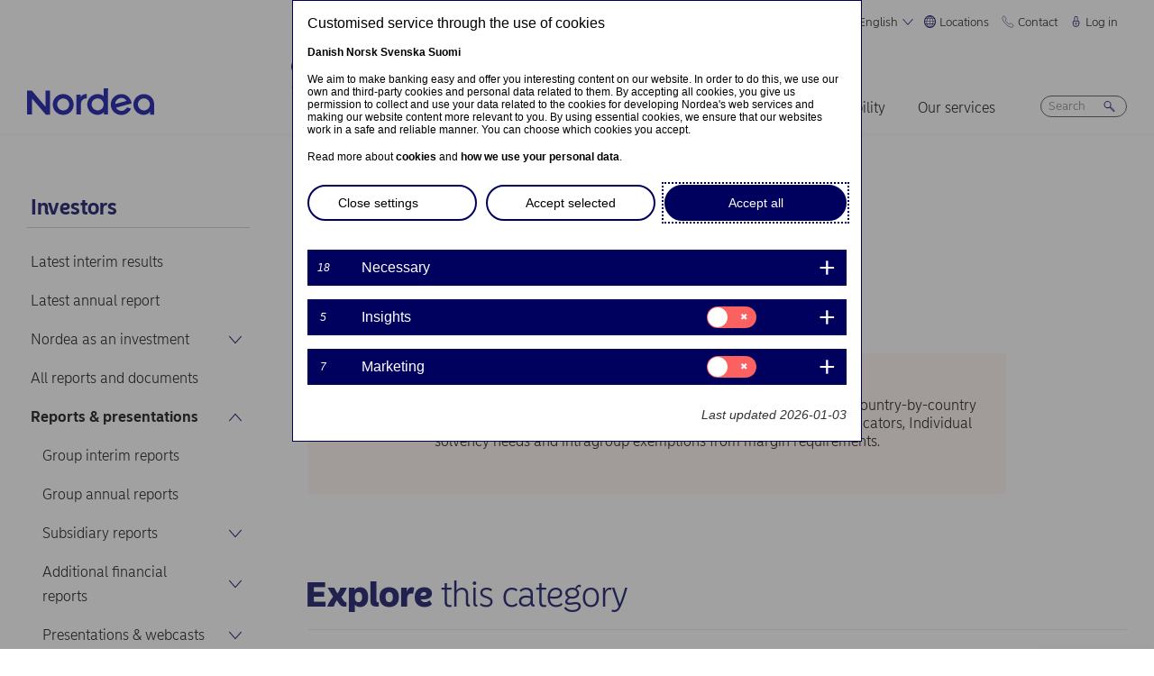

--- FILE ---
content_type: text/html; charset=UTF-8
request_url: https://www.nordea.com/en/investors/other-regulatory-disclosures
body_size: 35183
content:


<!DOCTYPE html>
<html lang="en" dir="ltr" prefix="content: http://purl.org/rss/1.0/modules/content/  dc: http://purl.org/dc/terms/  foaf: http://xmlns.com/foaf/0.1/  og: http://ogp.me/ns#  rdfs: http://www.w3.org/2000/01/rdf-schema#  schema: http://schema.org/  sioc: http://rdfs.org/sioc/ns#  sioct: http://rdfs.org/sioc/types#  skos: http://www.w3.org/2004/02/skos/core#  xsd: http://www.w3.org/2001/XMLSchema# ">
<head>
  <script>
    const isDarkMode = localStorage.getItem('dark_mode')
    if(isDarkMode && isDarkMode === 'enabled') {
      document.documentElement.dataset.colorScheme = 'color_scheme_dark'
    } else {
      document.documentElement.dataset.colorScheme = 'color_scheme_light'
    }
  </script>
  <meta charset="utf-8" />
<meta name="description" content="Read the Individual Solvency Need reports for Nordea Bank Danmark Group and its subsidiaries." />
<link rel="canonical" href="https://www.nordea.com/en/investors/other-regulatory-disclosures" />
<link rel="image_src" href="https://www.nordea.com/sites/default/files/styles/olivero_hero/public/2021-05/Businessmen%20working%20together.jpg.webp?itok=3qsIeeaq" />
<meta property="og:site_name" content="Nordea" />
<meta property="og:url" content="https://www.nordea.com/en/investors/other-regulatory-disclosures" />
<meta property="og:title" content="Other regulatory disclosures" />
<meta property="og:description" content="Read the Individual Solvency Need reports for Nordea Bank Danmark Group and its subsidiaries." />
<meta property="og:image" content="https://www.nordea.com/sites/default/files/styles/olivero_hero/public/2021-05/Businessmen%20working%20together.jpg.webp?itok=3qsIeeaq" />
<meta property="og:image:url" content="https://www.nordea.com/sites/default/files/styles/olivero_hero/public/2021-05/Businessmen%20working%20together.jpg.webp?itok=3qsIeeaq" />
<meta property="og:image:secure_url" content="https://www.nordea.com/sites/default/files/styles/olivero_hero/public/2021-05/Businessmen%20working%20together.jpg.webp?itok=3qsIeeaq" />
<meta name="Generator" content="Drupal 11 (https://www.drupal.org)" />
<meta name="MobileOptimized" content="width" />
<meta name="HandheldFriendly" content="true" />
<meta name="viewport" content="width=device-width, initial-scale=1.0" />
<noscript><link rel="stylesheet" href="/core/themes/claro/css/components/dropbutton-noscript.css?t8vanh" />
</noscript><noscript><link rel="stylesheet" href="/core/themes/claro/css/components/views-ui-noscript.css?t8vanh" />
</noscript><link rel="icon" href="/themes/custom/nordea_theme/favicon.ico" type="image/vnd.microsoft.icon" />
<link rel="alternate" hreflang="en" href="https://www.nordea.com/en/investors/other-regulatory-disclosures" />

    <title>Other regulatory disclosures | Nordea</title>
    <link rel="stylesheet" media="all" href="/sites/default/files/css/css_1DK2sIozS0oNTrXOLQBufdrY7BXL96f19sHo39CyVfg.css?delta=0&amp;language=en&amp;theme=nordea_theme&amp;include=eJxdjEEKwCAMwD7k8ElSa3GF2kKtB_f67bBddgshBAXccherIMeMLaw9oTllNR8gfFF6qBEUgW0rSl0sjTy_1pTQpEzCYNOvjZMG_bY36loqbw" />
<link rel="stylesheet" media="all" href="/sites/default/files/css/css_FaiJ8rF_I9t-eb_JtxNljhvnJgM5FhkIshUYkaG-Nws.css?delta=1&amp;language=en&amp;theme=nordea_theme&amp;include=eJxdjEEKwCAMwD7k8ElSa3GF2kKtB_f67bBddgshBAXccherIMeMLaw9oTllNR8gfFF6qBEUgW0rSl0sjTy_1pTQpEzCYNOvjZMG_bY36loqbw" />

      <script src="/sites/default/files/js/js_EeEaRFYQCvzZIvdYvYEGUcWIC4dg29So8j9EaP25S7o.js?scope=header&amp;delta=0&amp;language=en&amp;theme=nordea_theme&amp;include=eJxVi1sOAyEIRTc0dpY0oXjjmKIQwCbdfftZf8-D1XFWX0byGIighoP_WOriG2_MjJKIPKZ6BV15Y-Bk8lrIs7OgmOvQRN2TJvokKZEf6bPtztSW7ShB0tco6cSv3_AFlas-eg"></script>

        <link rel="preload" href="/themes/custom/nordea_theme/fonts/NordeaSansLarge-300.woff2" as="font" type="font/woff2" crossorigin />
        <link rel="preload" href="/themes/custom/nordea_theme/fonts/NordeaSansLarge-500.woff2" as="font" type="font/woff2" crossorigin />
        <link rel="preload" href="/themes/custom/nordea_theme/fonts/NordeaSansLarge-700.woff2" as="font" type="font/woff2" crossorigin />
        <link rel="preload" href="/themes/custom/nordea_theme/fonts/NordeaSansLarge-900.woff2" as="font" type="font/woff2" crossorigin />

        <link rel="preload" href="/themes/custom/nordea_theme/fonts/NordeaSansSmall-300.woff2" as="font" type="font/woff2" crossorigin />
        <link rel="preload" href="/themes/custom/nordea_theme/fonts/NordeaSansSmall-300i.woff2" as="font" type="font/woff2" crossorigin />
        <link rel="preload" href="/themes/custom/nordea_theme/fonts/NordeaSansSmall-400.woff2" as="font" type="font/woff2" crossorigin />
        <link rel="preload" href="/themes/custom/nordea_theme/fonts/NordeaSansSmall-500.woff2" as="font" type="font/woff2" crossorigin />
        <link rel="preload" href="/themes/custom/nordea_theme/fonts/NordeaSansSmall-700.woff2" as="font" type="font/woff2" crossorigin />

        <meta name="color-scheme" content="dark light">

        <script>
          let wa_darkmode = isDarkMode && isDarkMode === 'enabled' ? 'true' : 'false';
          // var d_env = prod
          var utag_data = {
            wa_site_language: "en",
            wa_site_state: "prod",
            wa_site_version: "1.0",
            wa_article_tags: "",
            wa_article_author_name: "",
            wa_screen_type: "Category page",
            wa_screen_attribute_1: `Dark mode: ${wa_darkmode}`
          };
        </script>
                <script>(function(a,b,c,d){
            a='//tags.tiqcdn.com/utag/nordea/com-web/prod/utag.js';
            b=document;c='script';d=b.createElement(c);d.src=a;d.type='text/java'+c;d.async=true;
            a=b.getElementsByTagName(c)[0];a.parentNode.insertBefore(d,a);
          })();</script>
        <script>window.cookieReport = function () { var s = document.createElement("script");
            s.async = true; s.src = "//policy.cookiereports.com/453be2d1_panel-da-dk.js";
            var s2 = document.getElementsByTagName("script")[0]; s2.parentNode.insertBefore(s, s2); }</script>
                </head>
<body class="Category_page path-node page-node-type-page">
<a href="#app" class="visually-hidden focusable skip-link">
  Skip to main content
</a>

  <div class="page-wrapper dialog-off-canvas-main-canvas" data-off-canvas-main-canvas>
    



<div class="page">
            <nav class="page-nav" data-wa-region="header">
      <div class="page-nav-mobile" data-wa-component="menu">
            








  <div class="directory" data-wa-component="directory">
    <ul>
        <li class="language-select language-select-directory">
              <a href="#" aria-expanded="false" aria-controls="language-select" aria-label="English"> English
      <svg xmlns="http://www.w3.org/2000/svg" width="32" height="32" viewBox="0 0 32 32" aria-hidden="true">
        <path fill="currentcolor" fill-rule="nonzero" d="M16 24.71a1 1 0 00.75-.34l12-13.71a1 1 0 00-1.5-1.32L16 22.2 4.75 9.34a1 1 0 10-1.5 1.32l12 13.71a1 1 0 00.75.34z"></path>
      </svg>
    </a>
    <ul data-role="menu" id="language-select" aria-label="Language">
            <li>
        <a lang="da" href="/en/investors/other-regulatory-disclosures?translation=da">Dansk</a>
      </li>
            <li>
        <a lang="nb" href="/en/investors/other-regulatory-disclosures?translation=nb">Norsk</a>
      </li>
            <li>
        <a lang="fi" href="/en/investors/other-regulatory-disclosures?translation=fi">Suomi</a>
      </li>
            <li>
        <a lang="sv" href="/en/investors/other-regulatory-disclosures?translation=sv">Svenska</a>
      </li>
      </ul>
        </li>
                <li class="directory-item">
                <a href="#" aria-controls="locations-menu" aria-expanded="false">
        <span>
                                      <svg width="20" heoght="20" xmlns="http://www.w3.org/2000/svg" xml:space="preserve" viewBox="0 0 24 24"><path fill="currentColor" fill-rule="evenodd" d="M12 0c6.6 0 12 5.4 12 12s-5.4 12-12 12S0 18.6 0 12 5.4 0 12 0zm1.2 21.9c1.6-1.3 2.9-3 3.7-4.9h-4.4v4.9h.7zm-2.8 0c-1.6-1.3-2.8-3-3.6-4.9h4.8v5c-.5 0-.9 0-1.2-.1zM2 12c0 1.4.3 2.7.8 4h2.5c-.3-1.2-.5-2.4-.5-3.6V12H2zm0-1c.2-1.4.6-2.8 1.3-4H6c-.5 1.3-.9 2.6-1 4H2zm10.6-9-.1 4h3.7c-.9-1.6-2.1-3-3.6-4zm8 5c.7 1.2 1.2 2.6 1.4 4h-3.2c-.1-1.4-.5-2.7-1-4h2.8zm-2.8 4c-.1-1.4-.5-2.7-1.1-4h-4.2v4h5.3zm-6.3-8.9V6H7.7c.9-1.6 2.2-2.9 3.8-3.9zm0 4.9H7.2c-.6 1.2-1 2.6-1.2 4h5.5V7zm-5.1 9c-.4-1.2-.6-2.4-.6-3.6V12h5.6v4h-5zm6.1 0h4.7c.4-1.2.6-2.5.6-3.8V12h-5.4c.1 0 .1 4 .1 4zm6.4-3.9s0-.1 0 0L22 12c0 1.4-.3 2.7-.8 4h-2.9c.4-1.2.6-2.5.6-3.8v-.1zM20 6c-1.4-1.8-3.3-3.1-5.4-3.7 1.1 1.1 2.1 2.3 2.8 3.7H20zM4 6c1.4-1.8 3.3-3.1 5.5-3.7-1.2 1-2.2 2.3-3 3.7H4zm-.7 11c1.1 2 2.9 3.5 5 4.3-1.2-1.2-2-2.7-2.6-4.3H3.3zm17.4 0c-1.2 2.1-3.2 3.7-5.6 4.5 1.3-1.3 2.2-2.8 2.9-4.5h2.7z" clip-rule="evenodd"></path></svg>
                Locations
        <svg xmlns="http://www.w3.org/2000/svg" viewBox="0 0 32 32" class="close">
            <path fill="currentcolor" fill-rule="nonzero" d="M17.3 16l9.5 9.5a.92.92 0 010 1.3.92.92 0 01-1.3 0L16 17.3l-9.5 9.5a.92.92 0 01-1.3 0 .92.92 0 010-1.3l9.5-9.5-9.5-9.5a.93.93 0 011.3-1.3l9.5 9.5 9.5-9.5a.93.93 0 011.3 1.3L17.3 16z"></path>
          </svg>
        </span>
        </a>
            <ul class="directory-submenu" id="locations-menu" style="--items-with-list-count:                                                             3
;">
                <li class="">
                  <h2>
          <a  title="Find us here" href="/en/about-us/contact/find-us-here" >
            Find us here
                      </a>
        </h2>
              <ul class="directory-submenu" id="" style="--items-with-list-count:                               0
;">
                <li class="">
                            <a  title="Map of offices" href="/en/about-us/contact/find-us-here" >
            Map of offices
                      </a>
                    </li>

                <li class="">
                            <a  title="Bank branches" href="/en/about-us/contact/find-us-here#branch" >
            Bank branches
                      </a>
                    </li>

                <li class="">
                            <a  title="Corporate branches" href="/en/our-services/international-corporate-branches" >
            Corporate branches
                      </a>
                    </li>

                <li class="">
                            <a  title="Our markets" href="/en/about-us/who-are-we/our-markets" >
            Our markets
                      </a>
                    </li>

          </ul>
  
            </li>

                <li class="">
                  <h2>
          <a  title="Customer websites" href="/en/about-us/contact/websites" >
            Customer websites
                      </a>
        </h2>
              <ul class="directory-submenu" id="" style="--items-with-list-count:                               0
;">
                <li class="">
                            <a  title="Denmark" href="https://www.nordea.dk/" target="_blank">
            Denmark
                            <span class="link-blank">
  <svg xmlns="http://www.w3.org/2000/svg" viewBox="0 0 13.9 11.9" role="img" aria-labelledby="1895138118">
    <title id="1895138118">(Opens in new window)</title>
    <path fill="currentColor" d="M7 4.3H1.4v6.1h8.3V6.6L11 5.2v5.7s-.3.9-.9.9H0v-9h8.4L7 4.3z"/>
    <path fill="currentColor" d="m5.7 6.6 1.5 1.5 4.6-4.5V8l2.1-2V0H7.7L5.8 2l4.5-.1"/>
  </svg>
</span>
                      </a>
                    </li>

                <li class="">
                            <a  title="Finland" href="https://www.nordea.fi/" target="_blank">
            Finland
                            <span class="link-blank">
  <svg xmlns="http://www.w3.org/2000/svg" viewBox="0 0 13.9 11.9" role="img" aria-labelledby="1538219128">
    <title id="1538219128">(Opens in new window)</title>
    <path fill="currentColor" d="M7 4.3H1.4v6.1h8.3V6.6L11 5.2v5.7s-.3.9-.9.9H0v-9h8.4L7 4.3z"/>
    <path fill="currentColor" d="m5.7 6.6 1.5 1.5 4.6-4.5V8l2.1-2V0H7.7L5.8 2l4.5-.1"/>
  </svg>
</span>
                      </a>
                    </li>

                <li class="">
                            <a  title="Norway" href="https://www.nordea.no/" target="_blank">
            Norway
                            <span class="link-blank">
  <svg xmlns="http://www.w3.org/2000/svg" viewBox="0 0 13.9 11.9" role="img" aria-labelledby="499860804">
    <title id="499860804">(Opens in new window)</title>
    <path fill="currentColor" d="M7 4.3H1.4v6.1h8.3V6.6L11 5.2v5.7s-.3.9-.9.9H0v-9h8.4L7 4.3z"/>
    <path fill="currentColor" d="m5.7 6.6 1.5 1.5 4.6-4.5V8l2.1-2V0H7.7L5.8 2l4.5-.1"/>
  </svg>
</span>
                      </a>
                    </li>

                <li class="">
                            <a  title="Sweden" href="https://www.nordea.se/" target="_blank">
            Sweden
                            <span class="link-blank">
  <svg xmlns="http://www.w3.org/2000/svg" viewBox="0 0 13.9 11.9" role="img" aria-labelledby="1347805875">
    <title id="1347805875">(Opens in new window)</title>
    <path fill="currentColor" d="M7 4.3H1.4v6.1h8.3V6.6L11 5.2v5.7s-.3.9-.9.9H0v-9h8.4L7 4.3z"/>
    <path fill="currentColor" d="m5.7 6.6 1.5 1.5 4.6-4.5V8l2.1-2V0H7.7L5.8 2l4.5-.1"/>
  </svg>
</span>
                      </a>
                    </li>

          </ul>
  
            </li>

                <li class="">
                  <h2>
          <a  title="Other Nordea websites" href="/en/about-us/contact/websites" >
            Other Nordea websites
                      </a>
        </h2>
              <ul class="directory-submenu" id="" style="--items-with-list-count:                         0
;">
                <li class="">
                            <a  title="Nordea Asset Management" href="https://www.nordeaassetmanagement.com/" target="_blank">
            Nordea Asset Management
                            <span class="link-blank">
  <svg xmlns="http://www.w3.org/2000/svg" viewBox="0 0 13.9 11.9" role="img" aria-labelledby="1335309467">
    <title id="1335309467">(Opens in new window)</title>
    <path fill="currentColor" d="M7 4.3H1.4v6.1h8.3V6.6L11 5.2v5.7s-.3.9-.9.9H0v-9h8.4L7 4.3z"/>
    <path fill="currentColor" d="m5.7 6.6 1.5 1.5 4.6-4.5V8l2.1-2V0H7.7L5.8 2l4.5-.1"/>
  </svg>
</span>
                      </a>
                    </li>

                <li class="">
                            <a  title="Nordea Funds" href="https://www.nordeafunds.com/en" target="_blank">
            Nordea Funds
                            <span class="link-blank">
  <svg xmlns="http://www.w3.org/2000/svg" viewBox="0 0 13.9 11.9" role="img" aria-labelledby="1617281897">
    <title id="1617281897">(Opens in new window)</title>
    <path fill="currentColor" d="M7 4.3H1.4v6.1h8.3V6.6L11 5.2v5.7s-.3.9-.9.9H0v-9h8.4L7 4.3z"/>
    <path fill="currentColor" d="m5.7 6.6 1.5 1.5 4.6-4.5V8l2.1-2V0H7.7L5.8 2l4.5-.1"/>
  </svg>
</span>
                      </a>
                    </li>

                <li class="">
                            <a  title="All Nordea websites" href="/en/about-us/contact/websites" >
            All Nordea websites
                      </a>
                    </li>

          </ul>
  
            </li>

                <li class="">
                            <h2>
                  <a  title="More locations" href="/en/about-us/contact/find-us-here" >
            More locations
                      </a>
                  </h2>
                    </li>

          </ul>
  
      </li>

                <li class="directory-item">
                <a href="#" aria-controls="contact-menu" aria-expanded="false">
        <span>
                                      <svg width="20" height="20" xmlns="http://www.w3.org/2000/svg" viewBox="0 0 24 24">
  <path d="M22.3 20.1c.1-.2.2-.4.2-.7 0-.4-.2-.8-.5-1.1-.2-.1-3.6-2.5-4-2.8-.2-.1-.5-.2-.8-.2-.3 0-.6.1-.8.3l-1 .8c-.3.2-.7.4-1.2.4-.6 0-1.1-.2-1.4-.6l-5-5c-.4-.4-.6-.9-.6-1.4 0-.4.1-.9.4-1.2l.8-1c.2-.2.3-.5.3-.8 0-.3-.1-.5-.2-.8-.3-.4-2.7-3.8-2.9-4-.2-.3-.6-.5-1-.5-.3 0-.5.1-.7.2-.2.1-1.1.7-1.4 1-.6.5-1 1.2-1 2.1 0 0-.4 5.2 6.2 11.6 6.4 6.6 11.6 6.2 11.6 6.2.8 0 1.6-.4 2.1-1 .2-.4.8-1.3.9-1.5z" fill="none" stroke="currentColor" stroke-miterlimit="10"></path>
</svg>
                Contact
        <svg xmlns="http://www.w3.org/2000/svg" viewBox="0 0 32 32" class="close">
            <path fill="currentcolor" fill-rule="nonzero" d="M17.3 16l9.5 9.5a.92.92 0 010 1.3.92.92 0 01-1.3 0L16 17.3l-9.5 9.5a.92.92 0 01-1.3 0 .92.92 0 010-1.3l9.5-9.5-9.5-9.5a.93.93 0 011.3-1.3l9.5 9.5 9.5-9.5a.93.93 0 011.3 1.3L17.3 16z"></path>
          </svg>
        </span>
        </a>
            <ul class="directory-submenu" id="contact-menu" style="--items-with-list-count:                                                             3
;">
                <li class="">
                  <h2>
          <a  title="Personal banking in" href="/en/about-us/contact-us" >
            Personal banking in
                      </a>
        </h2>
              <ul class="directory-submenu" id="" style="--items-with-list-count:                               0
;">
                <li class="">
                            <a class="popup-link" title="Denmark" href="/en/contact-us-pop-up-page-personal-en-da" >
            Denmark
                      </a>
                    </li>

                <li class="">
                            <a class="popup-link" title="Finland" href="/en/contact-us-pop-up-page-personal-en-fi" >
            Finland
                      </a>
                    </li>

                <li class="">
                            <a class="popup-link" title="Norway" href="/en/contact-us-pop-up-page-personal-en-no" >
            Norway
                      </a>
                    </li>

                <li class="">
                            <a class="popup-link" title="Sweden" href="/en/contact-us-pop-up-page-personal-en-se" >
            Sweden
                      </a>
                    </li>

          </ul>
  
            </li>

                <li class="">
                  <h2>
          <a  title="Business banking in" href="/en/about-us/contact-us" >
            Business banking in
                      </a>
        </h2>
              <ul class="directory-submenu" id="" style="--items-with-list-count:                               0
;">
                <li class="">
                            <a class="popup-link" title="Denmark" href="/en/contact-us-pop-up-page-business-en-da" >
            Denmark
                      </a>
                    </li>

                <li class="">
                            <a class="popup-link" title="Finland" href="/en/contact-us-pop-up-page-business-en-fi" >
            Finland
                      </a>
                    </li>

                <li class="">
                            <a class="popup-link" title="Norway" href="/en/contact-us-pop-up-page-business-en-no" >
            Norway
                      </a>
                    </li>

                <li class="">
                            <a class="popup-link" title="Sweden" href="/en/contact-us-pop-up-page-business-en-se" >
            Sweden
                      </a>
                    </li>

          </ul>
  
            </li>

                <li class="">
                  <h2>
          <a  title="Contact details for" href="/en/about-us/contact-us" >
            Contact details for
                      </a>
        </h2>
              <ul class="directory-submenu" id="" style="--items-with-list-count:                               0
;">
                <li class="">
                            <a  title="Press contacts" href="/en/news-insights/press-room/press-contacts" >
            Press contacts
                      </a>
                    </li>

                <li class="">
                            <a  title="Investor relations" href="/en/investors/contact-investor-relations" >
            Investor relations
                      </a>
                    </li>

                <li class="">
                            <a  title="Customer service" href="/en/about-us/contact-us#customer-service" >
            Customer service
                      </a>
                    </li>

                <li class="">
                            <a  title="Feedback &amp; complaints" href="/en/about-us/contact-us#complaint" >
            Feedback &amp; complaints
                      </a>
                    </li>

          </ul>
  
            </li>

                <li class="">
                            <h2>
                  <a  title="More contact options" href="/en/about-us/contact-us" >
            More contact options
                      </a>
                  </h2>
                    </li>

          </ul>
  
      </li>

                <li class="directory-item">
                <a href="#" aria-controls="log-in-menu" aria-expanded="false">
        <span>
                                      <svg width="20" height="20" xmlns="http://www.w3.org/2000/svg" viewBox="0 0 32 32">
  <path d="M24.2 14.8c-.5-.5-1.2-.8-1.9-.8H21V6.9C21 4.2 18.8 2 16.1 2h-.2C13.2 2 11 4.2 11 6.9V14H9.7c-.7 0-1.4.3-1.9.8S7 16 7 16.8v4.9c0 1.9.7 3.8 2.1 5.2 1.4 1.4 3.2 2.2 5.1 2.2h3.6c1.9 0 3.8-.8 5.1-2.2 1.4-1.4 2.1-3.3 2.1-5.2v-4.9c0-.8-.3-1.5-.8-2zM13 14V6.9C13 5.3 14.3 4 15.9 4h.2C17.7 4 19 5.3 19 6.9V14h-6zm10 7.6v-4.9c0-.4-.3-.8-.7-.8H9.7c-.2 0-.4.1-.5.2s-.2.5-.2.7v4.9c0 2.9 2.3 5.3 5.2 5.4h3.6c1.4 0 2.7-.6 3.7-1.6 1-1.1 1.5-2.5 1.5-3.9zM16 18c1.4-.1 2.6.9 2.8 2.3s-.9 2.6-2.3 2.8v1.5c0 .3-.2.5-.5.5s-.5-.2-.5-.5V23c-1.4-.1-2.4-1.4-2.3-2.8s1.4-2.3 2.8-2.2zm0 4c.8 0 1.5-.7 1.5-1.5S16.8 19 16 19s-1.5.7-1.5 1.5.7 1.5 1.5 1.5z" fill-rule="evenodd" clip-rule="evenodd" fill="currentcolor"></path>
</svg>
                Log in
        <svg xmlns="http://www.w3.org/2000/svg" viewBox="0 0 32 32" class="close">
            <path fill="currentcolor" fill-rule="nonzero" d="M17.3 16l9.5 9.5a.92.92 0 010 1.3.92.92 0 01-1.3 0L16 17.3l-9.5 9.5a.92.92 0 01-1.3 0 .92.92 0 010-1.3l9.5-9.5-9.5-9.5a.93.93 0 011.3-1.3l9.5 9.5 9.5-9.5a.93.93 0 011.3 1.3L17.3 16z"></path>
          </svg>
        </span>
        </a>
            <ul class="directory-submenu" id="log-in-menu" style="--items-with-list-count:                                                             3
;">
                <li class="">
                  <h2>
          <a  title="Log on to personal netbank" href="/en/log-in" >
            Log on to personal netbank
                      </a>
        </h2>
              <ul class="directory-submenu" id="" style="--items-with-list-count:                               0
;">
                <li class="">
                            <a  title="Denmark" href="https://netbank.nordea.dk/#!/" target="_blank">
            Denmark
                            <span class="link-blank">
  <svg xmlns="http://www.w3.org/2000/svg" viewBox="0 0 13.9 11.9" role="img" aria-labelledby="693832390">
    <title id="693832390">(Opens in new window)</title>
    <path fill="currentColor" d="M7 4.3H1.4v6.1h8.3V6.6L11 5.2v5.7s-.3.9-.9.9H0v-9h8.4L7 4.3z"/>
    <path fill="currentColor" d="m5.7 6.6 1.5 1.5 4.6-4.5V8l2.1-2V0H7.7L5.8 2l4.5-.1"/>
  </svg>
</span>
                      </a>
                    </li>

                <li class="">
                            <a  title="Finland" href="https://netbank.nordea.fi/#!/" target="_blank">
            Finland
                            <span class="link-blank">
  <svg xmlns="http://www.w3.org/2000/svg" viewBox="0 0 13.9 11.9" role="img" aria-labelledby="1678308438">
    <title id="1678308438">(Opens in new window)</title>
    <path fill="currentColor" d="M7 4.3H1.4v6.1h8.3V6.6L11 5.2v5.7s-.3.9-.9.9H0v-9h8.4L7 4.3z"/>
    <path fill="currentColor" d="m5.7 6.6 1.5 1.5 4.6-4.5V8l2.1-2V0H7.7L5.8 2l4.5-.1"/>
  </svg>
</span>
                      </a>
                    </li>

                <li class="">
                            <a  title="Norway" href="https://netbank.nordea.no/login/" target="_blank">
            Norway
                            <span class="link-blank">
  <svg xmlns="http://www.w3.org/2000/svg" viewBox="0 0 13.9 11.9" role="img" aria-labelledby="1566904838">
    <title id="1566904838">(Opens in new window)</title>
    <path fill="currentColor" d="M7 4.3H1.4v6.1h8.3V6.6L11 5.2v5.7s-.3.9-.9.9H0v-9h8.4L7 4.3z"/>
    <path fill="currentColor" d="m5.7 6.6 1.5 1.5 4.6-4.5V8l2.1-2V0H7.7L5.8 2l4.5-.1"/>
  </svg>
</span>
                      </a>
                    </li>

                <li class="">
                            <a  title="Sweden" href="https://netbank.nordea.se/#!/" target="_blank">
            Sweden
                            <span class="link-blank">
  <svg xmlns="http://www.w3.org/2000/svg" viewBox="0 0 13.9 11.9" role="img" aria-labelledby="1153820727">
    <title id="1153820727">(Opens in new window)</title>
    <path fill="currentColor" d="M7 4.3H1.4v6.1h8.3V6.6L11 5.2v5.7s-.3.9-.9.9H0v-9h8.4L7 4.3z"/>
    <path fill="currentColor" d="m5.7 6.6 1.5 1.5 4.6-4.5V8l2.1-2V0H7.7L5.8 2l4.5-.1"/>
  </svg>
</span>
                      </a>
                    </li>

          </ul>
  
            </li>

                <li class="">
                  <h2>
          <a  title="Log on to Business netbank" href="/en/log-in" >
            Log on to Business netbank
                      </a>
        </h2>
              <ul class="directory-submenu" id="" style="--items-with-list-count:                               0
;">
                <li class="">
                            <a  title="Denmark" href="https://corporate.nordea.dk/#!/" target="_blank">
            Denmark
                            <span class="link-blank">
  <svg xmlns="http://www.w3.org/2000/svg" viewBox="0 0 13.9 11.9" role="img" aria-labelledby="1757645253">
    <title id="1757645253">(Opens in new window)</title>
    <path fill="currentColor" d="M7 4.3H1.4v6.1h8.3V6.6L11 5.2v5.7s-.3.9-.9.9H0v-9h8.4L7 4.3z"/>
    <path fill="currentColor" d="m5.7 6.6 1.5 1.5 4.6-4.5V8l2.1-2V0H7.7L5.8 2l4.5-.1"/>
  </svg>
</span>
                      </a>
                    </li>

                <li class="">
                            <a  title="Finland" href="https://corporate.nordea.fi/#!/" target="_blank">
            Finland
                            <span class="link-blank">
  <svg xmlns="http://www.w3.org/2000/svg" viewBox="0 0 13.9 11.9" role="img" aria-labelledby="1899313546">
    <title id="1899313546">(Opens in new window)</title>
    <path fill="currentColor" d="M7 4.3H1.4v6.1h8.3V6.6L11 5.2v5.7s-.3.9-.9.9H0v-9h8.4L7 4.3z"/>
    <path fill="currentColor" d="m5.7 6.6 1.5 1.5 4.6-4.5V8l2.1-2V0H7.7L5.8 2l4.5-.1"/>
  </svg>
</span>
                      </a>
                    </li>

                <li class="">
                            <a  title="Norway" href="https://corporate.nordea.no/login/" target="_blank">
            Norway
                            <span class="link-blank">
  <svg xmlns="http://www.w3.org/2000/svg" viewBox="0 0 13.9 11.9" role="img" aria-labelledby="526789691">
    <title id="526789691">(Opens in new window)</title>
    <path fill="currentColor" d="M7 4.3H1.4v6.1h8.3V6.6L11 5.2v5.7s-.3.9-.9.9H0v-9h8.4L7 4.3z"/>
    <path fill="currentColor" d="m5.7 6.6 1.5 1.5 4.6-4.5V8l2.1-2V0H7.7L5.8 2l4.5-.1"/>
  </svg>
</span>
                      </a>
                    </li>

                <li class="">
                            <a  title="Sweden" href="https://corporate.nordea.se/#!/" target="_blank">
            Sweden
                            <span class="link-blank">
  <svg xmlns="http://www.w3.org/2000/svg" viewBox="0 0 13.9 11.9" role="img" aria-labelledby="1989848851">
    <title id="1989848851">(Opens in new window)</title>
    <path fill="currentColor" d="M7 4.3H1.4v6.1h8.3V6.6L11 5.2v5.7s-.3.9-.9.9H0v-9h8.4L7 4.3z"/>
    <path fill="currentColor" d="m5.7 6.6 1.5 1.5 4.6-4.5V8l2.1-2V0H7.7L5.8 2l4.5-.1"/>
  </svg>
</span>
                      </a>
                    </li>

          </ul>
  
            </li>

                <li class="">
                  <h2>
          <a  title="Log on to the corporate netbank" href="/en/log-in" >
            Log on to the corporate netbank
                      </a>
        </h2>
              <ul class="directory-submenu" id="" style="--items-with-list-count:                   0
;">
                <li class="">
                            <a  title="Nordea corporate" href="https://corporate.nordea.com/" target="_blank">
            Nordea corporate
                            <span class="link-blank">
  <svg xmlns="http://www.w3.org/2000/svg" viewBox="0 0 13.9 11.9" role="img" aria-labelledby="126135379">
    <title id="126135379">(Opens in new window)</title>
    <path fill="currentColor" d="M7 4.3H1.4v6.1h8.3V6.6L11 5.2v5.7s-.3.9-.9.9H0v-9h8.4L7 4.3z"/>
    <path fill="currentColor" d="m5.7 6.6 1.5 1.5 4.6-4.5V8l2.1-2V0H7.7L5.8 2l4.5-.1"/>
  </svg>
</span>
                      </a>
                    </li>

                <li class="">
                            <a  title="Corporate netbank" href="https://solo.nordea.com/nsc/engine?language=sv&amp;country=SE" target="_blank">
            Corporate netbank
                            <span class="link-blank">
  <svg xmlns="http://www.w3.org/2000/svg" viewBox="0 0 13.9 11.9" role="img" aria-labelledby="1059916249">
    <title id="1059916249">(Opens in new window)</title>
    <path fill="currentColor" d="M7 4.3H1.4v6.1h8.3V6.6L11 5.2v5.7s-.3.9-.9.9H0v-9h8.4L7 4.3z"/>
    <path fill="currentColor" d="m5.7 6.6 1.5 1.5 4.6-4.5V8l2.1-2V0H7.7L5.8 2l4.5-.1"/>
  </svg>
</span>
                      </a>
                    </li>

          </ul>
  
            </li>

                <li class="">
                            <h2>
                  <a  title="More log in options" href="/en/log-in" >
            More log in options
                      </a>
                  </h2>
                    </li>

          </ul>
  
      </li>

            <li class="toggle-dark-mode only-desktop">
        <button type="button" class="dark-mode-button">
  <span class="toggle-slider"></span>

  <span class="sr-only" data-mode="light">Enable light mode</span>
  <span class="sr-only" data-mode="dark">Enable dark mode</span>

  <span aria-hidden="true" data-mode="dark" class="toggle-label">
    Dark
    <svg xmlns="http://www.w3.org/2000/svg" fill="none" viewBox="0 0 9 9" aria-hidden="true">
      <path fill="currentColor" fill-rule="evenodd" d="M.1696 4.6013c0-2.407 1.98-4.383 4.4153-4.383.0762 0 .1564.0115.2063.0187l.0087.0012c.0643.0092.092.0124.108.0124a.3787.3787 0 0 1 .1892.7067c-.72.4154-1.1991 1.2255-1.1991 2.1262 0 1.3732 1.1221 2.4953 2.4953 2.4953.7303 0 1.4032-.3081 1.8814-.8426a.3787.3787 0 0 1 .6592.2885C8.7217 7.2534 6.847 8.9842 4.5526 8.9842c-2.405 0-4.383-1.9779-4.383-4.383Zm3.681-3.5519C2.1818 1.3894.927 2.8634.927 4.6012c0 1.9868 1.6389 3.6256 3.6256 3.6256 1.542 0 2.8508-.9406 3.3857-2.276a3.265 3.265 0 0 1-1.545.3854c-1.7915 0-3.2527-1.4612-3.2527-3.2527 0-.7591.2623-1.4745.71-2.034Z" clip-rule="evenodd"/>
    </svg>
  </span>

  <span aria-hidden="true" data-mode="light" class="toggle-label">
    Light
    <svg xmlns="http://www.w3.org/2000/svg" fill="none" viewBox="0 0 13 12" aria-hidden="true">
      <path fill="currentColor" d="M5.9356 11.5738a.2572.2572 0 1 0 .5144 0V10.087a.2572.2572 0 0 0-.5144 0v1.4868ZM10.0128 10.0992a.2572.2572 0 0 0 .3637-.3638L9.3249 8.6838a.2572.2572 0 0 0-.3637.3637l1.0516 1.0517ZM2.0112 9.7356a.2572.2572 0 1 0 .364.3634L3.425 9.0474a.2572.2572 0 1 0-.364-.3634L2.0112 9.7356ZM11.8512 6.1726a.2572.2572 0 0 0 0-.5144h-1.4868a.2572.2572 0 1 0 0 .5144h1.4868ZM2.0211 6.1726a.2572.2572 0 1 0 0-.5144H.5345a.2572.2572 0 1 0 0 .5144h1.4866ZM8.9611 2.7835a.2572.2572 0 0 0 .3638.3637l1.0516-1.0518a.2573.2573 0 0 0-.3637-.3637L8.9611 2.7835ZM3.0606 3.147a.2572.2572 0 0 0 .3641-.3633L2.375 1.7319a.2572.2572 0 1 0-.364.3633L3.0606 3.147ZM5.9356 1.7438a.2572.2572 0 0 0 .5144 0V.2572a.2572.2572 0 0 0-.5144 0v1.4866Z"/>
      <path fill="currentColor" fill-rule="evenodd" d="M6.1927 9.0019c1.7047 0 3.0865-1.3818 3.0865-3.0862 0-1.7047-1.3818-3.0865-3.0863-3.0865-1.7046 0-3.0864 1.3818-3.0864 3.0863 0 1.7046 1.3818 3.0864 3.0862 3.0864Zm2.0577-3.0862c0 1.1361-.9211 2.0574-2.0577 2.0574-1.1362 0-2.0574-.9212-2.0574-2.0576 0-1.1364.9212-2.0575 2.0576-2.0575 1.1363 0 2.0575.9211 2.0575 2.0577Z" clip-rule="evenodd"/>
    </svg>
  </span>
</button>




  <div class="disclaimer" id="darkmode-disclaimer"  aria-labelledby="darkmode-title">
          <h2>Select site theme</h2>
              <p>As every website has a carbon footprint we want to make you able to contribute to a more sustainable experience by viewing ours in dark mode. It will reduce the screen power and carbon emissions generated by your visit.</p><p><a href="/node/14014" data-entity-type="node" data-entity-uuid="8acb145c-f01c-4898-951e-d0e95086db37" data-entity-substitution="canonical">More about our work to lower emission here</a></p>
      </div>


      </li>
    </ul>
  </div>

    
  
      
      
<a href="/en" class="logo" tabindex="0">
  <svg xmlns="http://www.w3.org/2000/svg" viewBox="0 0 136 29" width="136" height="29" fill="inherit" role="img" aria-labelledby="a11y-nav-logo-title-mob">
    <title id="a11y-nav-logo-title-mob">Nordea</title>
    <path d="M124.1 6.2c-5.5.4-9.9 4.9-10.3 10.4-.4 6.5 4.7 11.9 11.1 11.9 2.3 0 5.4-1.2 6.8-3.6v3.3h4.3V17.6c.2-7-5.4-11.9-11.9-11.4zm7.3 11.4c-.2 3.7-3.4 6.5-7.2 6-2.9-.4-5.2-2.7-5.6-5.6-.4-3.9 2.6-7.2 6.4-7.2 3.4 0 6.2 2.7 6.4 6.1v.7zM100.5 6.2c-5.9.2-10.9 4.7-10.9 11.3 0 6 4.9 11.1 11.2 11.1 4.4 0 8.7-2.6 10.4-6.9l-4.3-1.3c-.8 1.8-2.7 3.3-4.8 3.7-3 .6-5.8-1.3-6.9-3.3l16.7-4.6c-.5-4.4-4.3-10.2-11.4-10zm-6.2 10.6c0-2.3 1.4-5 4.4-6.1 3.4-1.3 6.4.4 7.7 2.8l-12.1 3.3zM63.8 10.7V6.1c-4.2 0-5.6 2.1-6.3 3.2V6.8h-4.8V28.1h4.9V17.6c0-4.8 2.8-6.7 6.2-6.9zM19.7 19.6L5.1 2.4h-5v25.7h5.2V10.9l14.8 17.3h4.5V2.4h-4.9zM86.7.1h-4.6v8.4c-1.1-1.4-4.5-2.6-7.4-2.3-5.5.4-9.9 4.9-10.3 10.4-.4 6.5 4.7 11.9 11.1 11.9 2.4 0 5.7-1.1 6.8-3.2v2.8h4.3V17.5v-.2-.2l.1-17zm-4.8 17.5c-.2 3.7-3.4 6.5-7.2 6-2.9-.4-5.2-2.7-5.6-5.6-.4-3.9 2.6-7.2 6.4-7.2 3.4 0 6.2 2.7 6.4 6.1v.7zM38.7 6.1c-6.2 0-11.2 5-11.2 11.2s5 11.2 11.2 11.2 11.2-5 11.2-11.2c-.1-6.2-5.1-11.2-11.2-11.2zm0 17.6c-3.5 0-6.4-2.9-6.4-6.4s2.9-6.4 6.4-6.4 6.4 2.9 6.4 6.4c0 3.6-2.9 6.4-6.4 6.4z" class="st0">
    </path>
  </svg>
</a>

        
  <label for="language-selector-mobile">en <svg fill="currentColor" width="9" class="toggleicon" xmlns="http://www.w3.org/2000/svg" viewBox="0 0 22 32.5"><path d="M11 5.2l8.4 8.4L22 11 11 0 0 11l2.6 2.6zM11 27.7l-8.4-7.8L0 22.3l11 10.2 11-10.2-2.6-2.4z"></path></svg></label>
        <select id="language-selector-mobile" aria-label="Language" class="mobile-language">
          <option value="/en/investors/other-regulatory-disclosures?translation=0">English</option>
          <option value="/en/investors/other-regulatory-disclosures?translation=da">Dansk</option>
          <option value="/en/investors/other-regulatory-disclosures?translation=nb">Norsk</option>
          <option value="/en/investors/other-regulatory-disclosures?translation=fi">Suomi</option>
          <option value="/en/investors/other-regulatory-disclosures?translation=sv">Svenska</option>
      </select>
<div data-level="1" class="search-menu-mobile menu-list">
  <!--
      SEARCH BUTTON
  -->
  <a href="#" aria-expanded="false" aria-controls="mob-search-00" tabindex="0" class="search menu-list-item" aria-label="Search">
    <svg xmlns="http://www.w3.org/2000/svg" viewBox="0 0 32 32" class="open">
      <path fill="currentcolor" d="M28.43 24.65h-.04A2 2 0 0127 28a2 2 0 01-1.32-.57l-7.14-7.14a2 2 0 01-.54-1.64 8.1 8.1 0 111.65-1.71 2.06 2.06 0 01.26 0 1.92 1.92 0 011.38.58l7.14 7.13zm-15.3-6.39a6.14 6.14 0 006.12-6.13 6.13 6.13 0 10-6.12 6.13zm14.31 8.18a.59.59 0 000-.8l-7.14-7.13a.52.52 0 00-.39-.17.55.55 0 00-.4.17.57.57 0 000 .79l7.14 7.14a.54.54 0 00.39.16.58.58 0 00.4-.16z"></path>
    </svg>
    <svg xmlns="http://www.w3.org/2000/svg" viewBox="0 0 32 32" class="close">
      <path fill="currentcolor" fill-rule="nonzero" d="M17.3 16l9.5 9.5a.92.92 0 010 1.3.92.92 0 01-1.3 0L16 17.3l-9.5 9.5a.92.92 0 01-1.3 0 .92.92 0 010-1.3l9.5-9.5-9.5-9.5a.93.93 0 011.3-1.3l9.5 9.5 9.5-9.5a.93.93 0 011.3 1.3L17.3 16z"></path>
    </svg>
  </a>

  <!--
      OFF-CANVAS CONTAINER
  -->
   <div class="off-canvas">
    <div data-level="2" label="Nordea.com" class="mob nav menu-list" id="mob-search-00" aria-hidden="true">
      <p class="header">Search</p>
      <form role="search" method="get" action="/en/search">
        <input aria-label="Search" type="search" placeholder="Search" name="s" id="search-mobile" autocomplete="off" tabindex="-1" data-np-checked="1">
        <button type="submit" value="Search" aria-label="Search" tabindex="-1">
          <svg xmlns="http://www.w3.org/2000/svg" width="32" height="32" viewBox="0 0 32 32" aria-hidden="true">
            <path fill="currentcolor" fill-rule="nonzero" d="M28.43 24.65h-.04A2 2 0 0127 28a2 2 0 01-1.32-.57l-7.14-7.14a2 2 0 01-.54-1.64 8.1 8.1 0 111.65-1.71h.26c.52 0 1.02.2 1.38.58l7.14 7.13zm-15.3-6.39a6.14 6.14 0 10-.04-12.28 6.14 6.14 0 00.04 12.28zm14.31 8.18c.2-.23.2-.57 0-.8l-7.14-7.13a.52.52 0 00-.39-.17c-.15 0-.3.06-.4.17a.57.57 0 000 .79l7.14 7.14c.1.1.24.16.39.16.15 0 .3-.06.4-.16z"></path>
          </svg>
        </button>
      </form>
    </div>
  </div>
</div>

<div data-level="1" class="menu-list">
  <!--
      HAMBURGER BUTTON
  -->
  <a href="#" aria-expanded="false" aria-controls="mob-00" tabindex="0" class="menu menu-list-item">
    <span>Menu</span>
    <svg xmlns="http://www.w3.org/2000/svg" viewBox="0 0 32 32" class="open">
      <path fill="currentcolor" fill-rule="nonzero" d="M28 23a1 1 0 010 2H4a1 1 0 010-2h24zm0-8a1 1 0 010 2H4a1 1 0 010-2h24zm0-8a1 1 0 010 2H4a1 1 0 110-2h24z"></path>
    </svg>
    <svg xmlns="http://www.w3.org/2000/svg" viewBox="0 0 32 32" class="close">
      <path fill="currentcolor" fill-rule="nonzero" d="M17.3 16l9.5 9.5a.92.92 0 010 1.3.92.92 0 01-1.3 0L16 17.3l-9.5 9.5a.92.92 0 01-1.3 0 .92.92 0 010-1.3l9.5-9.5-9.5-9.5a.93.93 0 011.3-1.3l9.5 9.5 9.5-9.5a.93.93 0 011.3 1.3L17.3 16z"></path>
    </svg>
  </a>

  <!--
      OFF-CANVAS CONTAINER
  -->
  <div class="off-canvas">
    <div class="menu-wrapper">

      <a href="/en" class="logo-desktop" tabindex="0">
        <svg xmlns="http://www.w3.org/2000/svg" viewBox="0 0 136 29" width="136" height="29" fill="inherit" role="img" aria-labelledby="a11y-nav-logo-title-mob">
          <title id="a11y-nav-logo-title-mob">Nordea</title>
          <path d="M124.1 6.2c-5.5.4-9.9 4.9-10.3 10.4-.4 6.5 4.7 11.9 11.1 11.9 2.3 0 5.4-1.2 6.8-3.6v3.3h4.3V17.6c.2-7-5.4-11.9-11.9-11.4zm7.3 11.4c-.2 3.7-3.4 6.5-7.2 6-2.9-.4-5.2-2.7-5.6-5.6-.4-3.9 2.6-7.2 6.4-7.2 3.4 0 6.2 2.7 6.4 6.1v.7zM100.5 6.2c-5.9.2-10.9 4.7-10.9 11.3 0 6 4.9 11.1 11.2 11.1 4.4 0 8.7-2.6 10.4-6.9l-4.3-1.3c-.8 1.8-2.7 3.3-4.8 3.7-3 .6-5.8-1.3-6.9-3.3l16.7-4.6c-.5-4.4-4.3-10.2-11.4-10zm-6.2 10.6c0-2.3 1.4-5 4.4-6.1 3.4-1.3 6.4.4 7.7 2.8l-12.1 3.3zM63.8 10.7V6.1c-4.2 0-5.6 2.1-6.3 3.2V6.8h-4.8V28.1h4.9V17.6c0-4.8 2.8-6.7 6.2-6.9zM19.7 19.6L5.1 2.4h-5v25.7h5.2V10.9l14.8 17.3h4.5V2.4h-4.9zM86.7.1h-4.6v8.4c-1.1-1.4-4.5-2.6-7.4-2.3-5.5.4-9.9 4.9-10.3 10.4-.4 6.5 4.7 11.9 11.1 11.9 2.4 0 5.7-1.1 6.8-3.2v2.8h4.3V17.5v-.2-.2l.1-17zm-4.8 17.5c-.2 3.7-3.4 6.5-7.2 6-2.9-.4-5.2-2.7-5.6-5.6-.4-3.9 2.6-7.2 6.4-7.2 3.4 0 6.2 2.7 6.4 6.1v.7zM38.7 6.1c-6.2 0-11.2 5-11.2 11.2s5 11.2 11.2 11.2 11.2-5 11.2-11.2c-.1-6.2-5.1-11.2-11.2-11.2zm0 17.6c-3.5 0-6.4-2.9-6.4-6.4s2.9-6.4 6.4-6.4 6.4 2.9 6.4 6.4c0 3.6-2.9 6.4-6.4 6.4z" class="st0">
          </path>
        </svg>
      </a>

      
  





    <ul class="directory-wrapper-mobile only-mobile" data-wa-component="directory">
                            <li class="directory-mobile only-mobile" aria-hidden="true">
        <a href="#" aria-controls="directory-.1" aria-expanded="false" tabindex="0">
                                              <svg width="20" heoght="20" xmlns="http://www.w3.org/2000/svg" xml:space="preserve" viewBox="0 0 24 24"><path fill="currentColor" fill-rule="evenodd" d="M12 0c6.6 0 12 5.4 12 12s-5.4 12-12 12S0 18.6 0 12 5.4 0 12 0zm1.2 21.9c1.6-1.3 2.9-3 3.7-4.9h-4.4v4.9h.7zm-2.8 0c-1.6-1.3-2.8-3-3.6-4.9h4.8v5c-.5 0-.9 0-1.2-.1zM2 12c0 1.4.3 2.7.8 4h2.5c-.3-1.2-.5-2.4-.5-3.6V12H2zm0-1c.2-1.4.6-2.8 1.3-4H6c-.5 1.3-.9 2.6-1 4H2zm10.6-9-.1 4h3.7c-.9-1.6-2.1-3-3.6-4zm8 5c.7 1.2 1.2 2.6 1.4 4h-3.2c-.1-1.4-.5-2.7-1-4h2.8zm-2.8 4c-.1-1.4-.5-2.7-1.1-4h-4.2v4h5.3zm-6.3-8.9V6H7.7c.9-1.6 2.2-2.9 3.8-3.9zm0 4.9H7.2c-.6 1.2-1 2.6-1.2 4h5.5V7zm-5.1 9c-.4-1.2-.6-2.4-.6-3.6V12h5.6v4h-5zm6.1 0h4.7c.4-1.2.6-2.5.6-3.8V12h-5.4c.1 0 .1 4 .1 4zm6.4-3.9s0-.1 0 0L22 12c0 1.4-.3 2.7-.8 4h-2.9c.4-1.2.6-2.5.6-3.8v-.1zM20 6c-1.4-1.8-3.3-3.1-5.4-3.7 1.1 1.1 2.1 2.3 2.8 3.7H20zM4 6c1.4-1.8 3.3-3.1 5.5-3.7-1.2 1-2.2 2.3-3 3.7H4zm-.7 11c1.1 2 2.9 3.5 5 4.3-1.2-1.2-2-2.7-2.6-4.3H3.3zm17.4 0c-1.2 2.1-3.2 3.7-5.6 4.5 1.3-1.3 2.2-2.8 2.9-4.5h2.7z" clip-rule="evenodd"></path></svg>
                    Locations
        </a>

        <ul data-level="3" id="directory-.1" data-role="menu" aria-hidden="true">
            <a href="#" data-back="directory-.1">Main menu</a>
            <h2>
              <a class="header menu-list-item directory-list-item " href="" >
              Locations
                            </a>
            </h2>
                                  <li>
              <h3>
                <a class="level-2 " href="/en/about-us/contact/find-us-here" >
                Find us here
                                </a>
              </h3>
            </li>
                                              <li>
                  <a class="level-3 " href="/en/about-us/contact/find-us-here" >
                  Map of offices
                                    </a>
                </li>
                                <li>
                  <a class="level-3 " href="/en/about-us/contact/find-us-here#branch" >
                  Bank branches
                                    </a>
                </li>
                                <li>
                  <a class="level-3 " href="/en/our-services/international-corporate-branches" >
                  Corporate branches
                                    </a>
                </li>
                                <li>
                  <a class="level-3 " href="/en/about-us/who-are-we/our-markets" >
                  Our markets
                                    </a>
                </li>
                                                      <li>
              <h3>
                <a class="level-2 " href="/en/about-us/contact/websites" >
                Customer websites
                                </a>
              </h3>
            </li>
                                              <li>
                  <a class="level-3 " href="https://www.nordea.dk/" target="_blank">
                  Denmark
                                      <span class="link-blank">
  <svg xmlns="http://www.w3.org/2000/svg" viewBox="0 0 13.9 11.9" role="img" aria-labelledby="44691876">
    <title id="44691876">(Opens in new window)</title>
    <path fill="currentColor" d="M7 4.3H1.4v6.1h8.3V6.6L11 5.2v5.7s-.3.9-.9.9H0v-9h8.4L7 4.3z"/>
    <path fill="currentColor" d="m5.7 6.6 1.5 1.5 4.6-4.5V8l2.1-2V0H7.7L5.8 2l4.5-.1"/>
  </svg>
</span>
                                    </a>
                </li>
                                <li>
                  <a class="level-3 " href="https://www.nordea.fi/" target="_blank">
                  Finland
                                      <span class="link-blank">
  <svg xmlns="http://www.w3.org/2000/svg" viewBox="0 0 13.9 11.9" role="img" aria-labelledby="312339308">
    <title id="312339308">(Opens in new window)</title>
    <path fill="currentColor" d="M7 4.3H1.4v6.1h8.3V6.6L11 5.2v5.7s-.3.9-.9.9H0v-9h8.4L7 4.3z"/>
    <path fill="currentColor" d="m5.7 6.6 1.5 1.5 4.6-4.5V8l2.1-2V0H7.7L5.8 2l4.5-.1"/>
  </svg>
</span>
                                    </a>
                </li>
                                <li>
                  <a class="level-3 " href="https://www.nordea.no/" target="_blank">
                  Norway
                                      <span class="link-blank">
  <svg xmlns="http://www.w3.org/2000/svg" viewBox="0 0 13.9 11.9" role="img" aria-labelledby="610125831">
    <title id="610125831">(Opens in new window)</title>
    <path fill="currentColor" d="M7 4.3H1.4v6.1h8.3V6.6L11 5.2v5.7s-.3.9-.9.9H0v-9h8.4L7 4.3z"/>
    <path fill="currentColor" d="m5.7 6.6 1.5 1.5 4.6-4.5V8l2.1-2V0H7.7L5.8 2l4.5-.1"/>
  </svg>
</span>
                                    </a>
                </li>
                                <li>
                  <a class="level-3 " href="https://www.nordea.se/" target="_blank">
                  Sweden
                                      <span class="link-blank">
  <svg xmlns="http://www.w3.org/2000/svg" viewBox="0 0 13.9 11.9" role="img" aria-labelledby="1692173257">
    <title id="1692173257">(Opens in new window)</title>
    <path fill="currentColor" d="M7 4.3H1.4v6.1h8.3V6.6L11 5.2v5.7s-.3.9-.9.9H0v-9h8.4L7 4.3z"/>
    <path fill="currentColor" d="m5.7 6.6 1.5 1.5 4.6-4.5V8l2.1-2V0H7.7L5.8 2l4.5-.1"/>
  </svg>
</span>
                                    </a>
                </li>
                                                      <li>
              <h3>
                <a class="level-2 " href="/en/about-us/contact/websites" >
                Other Nordea websites
                                </a>
              </h3>
            </li>
                                              <li>
                  <a class="level-3 " href="https://www.nordeaassetmanagement.com/" target="_blank">
                  Nordea Asset Management
                                      <span class="link-blank">
  <svg xmlns="http://www.w3.org/2000/svg" viewBox="0 0 13.9 11.9" role="img" aria-labelledby="1521329735">
    <title id="1521329735">(Opens in new window)</title>
    <path fill="currentColor" d="M7 4.3H1.4v6.1h8.3V6.6L11 5.2v5.7s-.3.9-.9.9H0v-9h8.4L7 4.3z"/>
    <path fill="currentColor" d="m5.7 6.6 1.5 1.5 4.6-4.5V8l2.1-2V0H7.7L5.8 2l4.5-.1"/>
  </svg>
</span>
                                    </a>
                </li>
                                <li>
                  <a class="level-3 " href="https://www.nordeafunds.com/en" target="_blank">
                  Nordea Funds
                                      <span class="link-blank">
  <svg xmlns="http://www.w3.org/2000/svg" viewBox="0 0 13.9 11.9" role="img" aria-labelledby="1751946481">
    <title id="1751946481">(Opens in new window)</title>
    <path fill="currentColor" d="M7 4.3H1.4v6.1h8.3V6.6L11 5.2v5.7s-.3.9-.9.9H0v-9h8.4L7 4.3z"/>
    <path fill="currentColor" d="m5.7 6.6 1.5 1.5 4.6-4.5V8l2.1-2V0H7.7L5.8 2l4.5-.1"/>
  </svg>
</span>
                                    </a>
                </li>
                                <li>
                  <a class="level-3 " href="/en/about-us/contact/websites" >
                  All Nordea websites
                                    </a>
                </li>
                                                      <li>
              <h3>
                <a class="level-2 " href="/en/about-us/contact/find-us-here" >
                More locations
                                </a>
              </h3>
            </li>
                                            </ul>
      </li>
                            <li class="directory-mobile only-mobile" aria-hidden="true">
        <a href="#" aria-controls="directory-.2" aria-expanded="false" tabindex="0">
                                              <svg width="20" height="20" xmlns="http://www.w3.org/2000/svg" viewBox="0 0 24 24">
  <path d="M22.3 20.1c.1-.2.2-.4.2-.7 0-.4-.2-.8-.5-1.1-.2-.1-3.6-2.5-4-2.8-.2-.1-.5-.2-.8-.2-.3 0-.6.1-.8.3l-1 .8c-.3.2-.7.4-1.2.4-.6 0-1.1-.2-1.4-.6l-5-5c-.4-.4-.6-.9-.6-1.4 0-.4.1-.9.4-1.2l.8-1c.2-.2.3-.5.3-.8 0-.3-.1-.5-.2-.8-.3-.4-2.7-3.8-2.9-4-.2-.3-.6-.5-1-.5-.3 0-.5.1-.7.2-.2.1-1.1.7-1.4 1-.6.5-1 1.2-1 2.1 0 0-.4 5.2 6.2 11.6 6.4 6.6 11.6 6.2 11.6 6.2.8 0 1.6-.4 2.1-1 .2-.4.8-1.3.9-1.5z" fill="none" stroke="currentColor" stroke-miterlimit="10"></path>
</svg>
                    Contact
        </a>

        <ul data-level="3" id="directory-.2" data-role="menu" aria-hidden="true">
            <a href="#" data-back="directory-.2">Main menu</a>
            <h2>
              <a class="header menu-list-item directory-list-item " href="" >
              Contact
                            </a>
            </h2>
                                  <li>
              <h3>
                <a class="level-2 " href="/en/about-us/contact-us" >
                Personal banking in
                                </a>
              </h3>
            </li>
                                              <li>
                  <a class="level-3  popup-link" href="/en/contact-us-pop-up-page-personal-en-da" >
                  Denmark
                                    </a>
                </li>
                                <li>
                  <a class="level-3  popup-link" href="/en/contact-us-pop-up-page-personal-en-fi" >
                  Finland
                                    </a>
                </li>
                                <li>
                  <a class="level-3  popup-link" href="/en/contact-us-pop-up-page-personal-en-no" >
                  Norway
                                    </a>
                </li>
                                <li>
                  <a class="level-3  popup-link" href="/en/contact-us-pop-up-page-personal-en-se" >
                  Sweden
                                    </a>
                </li>
                                                      <li>
              <h3>
                <a class="level-2 " href="/en/about-us/contact-us" >
                Business banking in
                                </a>
              </h3>
            </li>
                                              <li>
                  <a class="level-3  popup-link" href="/en/contact-us-pop-up-page-business-en-da" >
                  Denmark
                                    </a>
                </li>
                                <li>
                  <a class="level-3  popup-link" href="/en/contact-us-pop-up-page-business-en-fi" >
                  Finland
                                    </a>
                </li>
                                <li>
                  <a class="level-3  popup-link" href="/en/contact-us-pop-up-page-business-en-no" >
                  Norway
                                    </a>
                </li>
                                <li>
                  <a class="level-3  popup-link" href="/en/contact-us-pop-up-page-business-en-se" >
                  Sweden
                                    </a>
                </li>
                                                      <li>
              <h3>
                <a class="level-2 " href="/en/about-us/contact-us" >
                Contact details for
                                </a>
              </h3>
            </li>
                                              <li>
                  <a class="level-3 " href="/en/news-insights/press-room/press-contacts" >
                  Press contacts
                                    </a>
                </li>
                                <li>
                  <a class="level-3 " href="/en/investors/contact-investor-relations" >
                  Investor relations
                                    </a>
                </li>
                                <li>
                  <a class="level-3 " href="/en/about-us/contact-us#customer-service" >
                  Customer service
                                    </a>
                </li>
                                <li>
                  <a class="level-3 " href="/en/about-us/contact-us#complaint" >
                  Feedback &amp; complaints
                                    </a>
                </li>
                                                      <li>
              <h3>
                <a class="level-2 " href="/en/about-us/contact-us" >
                More contact options
                                </a>
              </h3>
            </li>
                                            </ul>
      </li>
                            <li class="directory-mobile only-mobile" aria-hidden="true">
        <a href="#" aria-controls="directory-.3" aria-expanded="false" tabindex="0">
                                              <svg width="20" height="20" xmlns="http://www.w3.org/2000/svg" viewBox="0 0 32 32">
  <path d="M24.2 14.8c-.5-.5-1.2-.8-1.9-.8H21V6.9C21 4.2 18.8 2 16.1 2h-.2C13.2 2 11 4.2 11 6.9V14H9.7c-.7 0-1.4.3-1.9.8S7 16 7 16.8v4.9c0 1.9.7 3.8 2.1 5.2 1.4 1.4 3.2 2.2 5.1 2.2h3.6c1.9 0 3.8-.8 5.1-2.2 1.4-1.4 2.1-3.3 2.1-5.2v-4.9c0-.8-.3-1.5-.8-2zM13 14V6.9C13 5.3 14.3 4 15.9 4h.2C17.7 4 19 5.3 19 6.9V14h-6zm10 7.6v-4.9c0-.4-.3-.8-.7-.8H9.7c-.2 0-.4.1-.5.2s-.2.5-.2.7v4.9c0 2.9 2.3 5.3 5.2 5.4h3.6c1.4 0 2.7-.6 3.7-1.6 1-1.1 1.5-2.5 1.5-3.9zM16 18c1.4-.1 2.6.9 2.8 2.3s-.9 2.6-2.3 2.8v1.5c0 .3-.2.5-.5.5s-.5-.2-.5-.5V23c-1.4-.1-2.4-1.4-2.3-2.8s1.4-2.3 2.8-2.2zm0 4c.8 0 1.5-.7 1.5-1.5S16.8 19 16 19s-1.5.7-1.5 1.5.7 1.5 1.5 1.5z" fill-rule="evenodd" clip-rule="evenodd" fill="currentcolor"></path>
</svg>
                    Log in
        </a>

        <ul data-level="3" id="directory-.3" data-role="menu" aria-hidden="true">
            <a href="#" data-back="directory-.3">Main menu</a>
            <h2>
              <a class="header menu-list-item directory-list-item " href="" >
              Log in
                            </a>
            </h2>
                                  <li>
              <h3>
                <a class="level-2 " href="/en/log-in" >
                Log on to personal netbank
                                </a>
              </h3>
            </li>
                                              <li>
                  <a class="level-3 " href="https://netbank.nordea.dk/#!/" target="_blank">
                  Denmark
                                      <span class="link-blank">
  <svg xmlns="http://www.w3.org/2000/svg" viewBox="0 0 13.9 11.9" role="img" aria-labelledby="240901846">
    <title id="240901846">(Opens in new window)</title>
    <path fill="currentColor" d="M7 4.3H1.4v6.1h8.3V6.6L11 5.2v5.7s-.3.9-.9.9H0v-9h8.4L7 4.3z"/>
    <path fill="currentColor" d="m5.7 6.6 1.5 1.5 4.6-4.5V8l2.1-2V0H7.7L5.8 2l4.5-.1"/>
  </svg>
</span>
                                    </a>
                </li>
                                <li>
                  <a class="level-3 " href="https://netbank.nordea.fi/#!/" target="_blank">
                  Finland
                                      <span class="link-blank">
  <svg xmlns="http://www.w3.org/2000/svg" viewBox="0 0 13.9 11.9" role="img" aria-labelledby="710285906">
    <title id="710285906">(Opens in new window)</title>
    <path fill="currentColor" d="M7 4.3H1.4v6.1h8.3V6.6L11 5.2v5.7s-.3.9-.9.9H0v-9h8.4L7 4.3z"/>
    <path fill="currentColor" d="m5.7 6.6 1.5 1.5 4.6-4.5V8l2.1-2V0H7.7L5.8 2l4.5-.1"/>
  </svg>
</span>
                                    </a>
                </li>
                                <li>
                  <a class="level-3 " href="https://netbank.nordea.no/login/" target="_blank">
                  Norway
                                      <span class="link-blank">
  <svg xmlns="http://www.w3.org/2000/svg" viewBox="0 0 13.9 11.9" role="img" aria-labelledby="2039894109">
    <title id="2039894109">(Opens in new window)</title>
    <path fill="currentColor" d="M7 4.3H1.4v6.1h8.3V6.6L11 5.2v5.7s-.3.9-.9.9H0v-9h8.4L7 4.3z"/>
    <path fill="currentColor" d="m5.7 6.6 1.5 1.5 4.6-4.5V8l2.1-2V0H7.7L5.8 2l4.5-.1"/>
  </svg>
</span>
                                    </a>
                </li>
                                <li>
                  <a class="level-3 " href="https://netbank.nordea.se/#!/" target="_blank">
                  Sweden
                                      <span class="link-blank">
  <svg xmlns="http://www.w3.org/2000/svg" viewBox="0 0 13.9 11.9" role="img" aria-labelledby="2145784246">
    <title id="2145784246">(Opens in new window)</title>
    <path fill="currentColor" d="M7 4.3H1.4v6.1h8.3V6.6L11 5.2v5.7s-.3.9-.9.9H0v-9h8.4L7 4.3z"/>
    <path fill="currentColor" d="m5.7 6.6 1.5 1.5 4.6-4.5V8l2.1-2V0H7.7L5.8 2l4.5-.1"/>
  </svg>
</span>
                                    </a>
                </li>
                                                      <li>
              <h3>
                <a class="level-2 " href="/en/log-in" >
                Log on to Business netbank
                                </a>
              </h3>
            </li>
                                              <li>
                  <a class="level-3 " href="https://corporate.nordea.dk/#!/" target="_blank">
                  Denmark
                                      <span class="link-blank">
  <svg xmlns="http://www.w3.org/2000/svg" viewBox="0 0 13.9 11.9" role="img" aria-labelledby="1636701703">
    <title id="1636701703">(Opens in new window)</title>
    <path fill="currentColor" d="M7 4.3H1.4v6.1h8.3V6.6L11 5.2v5.7s-.3.9-.9.9H0v-9h8.4L7 4.3z"/>
    <path fill="currentColor" d="m5.7 6.6 1.5 1.5 4.6-4.5V8l2.1-2V0H7.7L5.8 2l4.5-.1"/>
  </svg>
</span>
                                    </a>
                </li>
                                <li>
                  <a class="level-3 " href="https://corporate.nordea.fi/#!/" target="_blank">
                  Finland
                                      <span class="link-blank">
  <svg xmlns="http://www.w3.org/2000/svg" viewBox="0 0 13.9 11.9" role="img" aria-labelledby="531807816">
    <title id="531807816">(Opens in new window)</title>
    <path fill="currentColor" d="M7 4.3H1.4v6.1h8.3V6.6L11 5.2v5.7s-.3.9-.9.9H0v-9h8.4L7 4.3z"/>
    <path fill="currentColor" d="m5.7 6.6 1.5 1.5 4.6-4.5V8l2.1-2V0H7.7L5.8 2l4.5-.1"/>
  </svg>
</span>
                                    </a>
                </li>
                                <li>
                  <a class="level-3 " href="https://corporate.nordea.no/login/" target="_blank">
                  Norway
                                      <span class="link-blank">
  <svg xmlns="http://www.w3.org/2000/svg" viewBox="0 0 13.9 11.9" role="img" aria-labelledby="208438745">
    <title id="208438745">(Opens in new window)</title>
    <path fill="currentColor" d="M7 4.3H1.4v6.1h8.3V6.6L11 5.2v5.7s-.3.9-.9.9H0v-9h8.4L7 4.3z"/>
    <path fill="currentColor" d="m5.7 6.6 1.5 1.5 4.6-4.5V8l2.1-2V0H7.7L5.8 2l4.5-.1"/>
  </svg>
</span>
                                    </a>
                </li>
                                <li>
                  <a class="level-3 " href="https://corporate.nordea.se/#!/" target="_blank">
                  Sweden
                                      <span class="link-blank">
  <svg xmlns="http://www.w3.org/2000/svg" viewBox="0 0 13.9 11.9" role="img" aria-labelledby="156451337">
    <title id="156451337">(Opens in new window)</title>
    <path fill="currentColor" d="M7 4.3H1.4v6.1h8.3V6.6L11 5.2v5.7s-.3.9-.9.9H0v-9h8.4L7 4.3z"/>
    <path fill="currentColor" d="m5.7 6.6 1.5 1.5 4.6-4.5V8l2.1-2V0H7.7L5.8 2l4.5-.1"/>
  </svg>
</span>
                                    </a>
                </li>
                                                      <li>
              <h3>
                <a class="level-2 " href="/en/log-in" >
                Log on to the corporate netbank
                                </a>
              </h3>
            </li>
                                              <li>
                  <a class="level-3 " href="https://corporate.nordea.com/" target="_blank">
                  Nordea corporate
                                      <span class="link-blank">
  <svg xmlns="http://www.w3.org/2000/svg" viewBox="0 0 13.9 11.9" role="img" aria-labelledby="907921311">
    <title id="907921311">(Opens in new window)</title>
    <path fill="currentColor" d="M7 4.3H1.4v6.1h8.3V6.6L11 5.2v5.7s-.3.9-.9.9H0v-9h8.4L7 4.3z"/>
    <path fill="currentColor" d="m5.7 6.6 1.5 1.5 4.6-4.5V8l2.1-2V0H7.7L5.8 2l4.5-.1"/>
  </svg>
</span>
                                    </a>
                </li>
                                <li>
                  <a class="level-3 " href="https://solo.nordea.com/nsc/engine?language=en&amp;country=GB" target="_blank">
                  Corporate netbank
                                      <span class="link-blank">
  <svg xmlns="http://www.w3.org/2000/svg" viewBox="0 0 13.9 11.9" role="img" aria-labelledby="347753025">
    <title id="347753025">(Opens in new window)</title>
    <path fill="currentColor" d="M7 4.3H1.4v6.1h8.3V6.6L11 5.2v5.7s-.3.9-.9.9H0v-9h8.4L7 4.3z"/>
    <path fill="currentColor" d="m5.7 6.6 1.5 1.5 4.6-4.5V8l2.1-2V0H7.7L5.8 2l4.5-.1"/>
  </svg>
</span>
                                    </a>
                </li>
                                                      <li>
              <h3>
                <a class="level-2 " href="/en/log-in" >
                More log in options
                                </a>
              </h3>
            </li>
                                            </ul>
      </li>
      
    <li class="toggle-dark-mode only-mobile">
      <button type="button" class="dark-mode-button">
  <span class="toggle-slider"></span>

  <span class="sr-only" data-mode="light">Enable light mode</span>
  <span class="sr-only" data-mode="dark">Enable dark mode</span>

  <span aria-hidden="true" data-mode="dark" class="toggle-label">
    Dark
    <svg xmlns="http://www.w3.org/2000/svg" fill="none" viewBox="0 0 9 9" aria-hidden="true">
      <path fill="currentColor" fill-rule="evenodd" d="M.1696 4.6013c0-2.407 1.98-4.383 4.4153-4.383.0762 0 .1564.0115.2063.0187l.0087.0012c.0643.0092.092.0124.108.0124a.3787.3787 0 0 1 .1892.7067c-.72.4154-1.1991 1.2255-1.1991 2.1262 0 1.3732 1.1221 2.4953 2.4953 2.4953.7303 0 1.4032-.3081 1.8814-.8426a.3787.3787 0 0 1 .6592.2885C8.7217 7.2534 6.847 8.9842 4.5526 8.9842c-2.405 0-4.383-1.9779-4.383-4.383Zm3.681-3.5519C2.1818 1.3894.927 2.8634.927 4.6012c0 1.9868 1.6389 3.6256 3.6256 3.6256 1.542 0 2.8508-.9406 3.3857-2.276a3.265 3.265 0 0 1-1.545.3854c-1.7915 0-3.2527-1.4612-3.2527-3.2527 0-.7591.2623-1.4745.71-2.034Z" clip-rule="evenodd"/>
    </svg>
  </span>

  <span aria-hidden="true" data-mode="light" class="toggle-label">
    Light
    <svg xmlns="http://www.w3.org/2000/svg" fill="none" viewBox="0 0 13 12" aria-hidden="true">
      <path fill="currentColor" d="M5.9356 11.5738a.2572.2572 0 1 0 .5144 0V10.087a.2572.2572 0 0 0-.5144 0v1.4868ZM10.0128 10.0992a.2572.2572 0 0 0 .3637-.3638L9.3249 8.6838a.2572.2572 0 0 0-.3637.3637l1.0516 1.0517ZM2.0112 9.7356a.2572.2572 0 1 0 .364.3634L3.425 9.0474a.2572.2572 0 1 0-.364-.3634L2.0112 9.7356ZM11.8512 6.1726a.2572.2572 0 0 0 0-.5144h-1.4868a.2572.2572 0 1 0 0 .5144h1.4868ZM2.0211 6.1726a.2572.2572 0 1 0 0-.5144H.5345a.2572.2572 0 1 0 0 .5144h1.4866ZM8.9611 2.7835a.2572.2572 0 0 0 .3638.3637l1.0516-1.0518a.2573.2573 0 0 0-.3637-.3637L8.9611 2.7835ZM3.0606 3.147a.2572.2572 0 0 0 .3641-.3633L2.375 1.7319a.2572.2572 0 1 0-.364.3633L3.0606 3.147ZM5.9356 1.7438a.2572.2572 0 0 0 .5144 0V.2572a.2572.2572 0 0 0-.5144 0v1.4866Z"/>
      <path fill="currentColor" fill-rule="evenodd" d="M6.1927 9.0019c1.7047 0 3.0865-1.3818 3.0865-3.0862 0-1.7047-1.3818-3.0865-3.0863-3.0865-1.7046 0-3.0864 1.3818-3.0864 3.0863 0 1.7046 1.3818 3.0864 3.0862 3.0864Zm2.0577-3.0862c0 1.1361-.9211 2.0574-2.0577 2.0574-1.1362 0-2.0574-.9212-2.0574-2.0576 0-1.1364.9212-2.0575 2.0576-2.0575 1.1363 0 2.0575.9211 2.0575 2.0577Z" clip-rule="evenodd"/>
    </svg>
  </span>
</button>






    </li>
  </ul>

<ul data-level="2" label="Nordea.com" class="mob nav" data-role="menu" id="mob-00" aria-hidden="true">
  <li class="menu-headline">
    <h2>
      <a href="#" class="header"data-close="mob-00" tabindex="-1">Menu</a>
    </h2>
  </li>
      

                        
      
            
      
            
                       

                                    
                                
                                
                                
          
                                

          <li data-wa-menu-1="About us">
                                                          <a href="#" class="heading" aria-controls="mob-0.1" aria-expanded="false">
                  About us
                </a>
              
                              <ul id="mob-0.1" data-level="3" data-role="menu" aria-label="About us" aria-hidden="true">
                                      <li class="only-mobile" aria-hidden="true">
                      <a href="#" data-back="mob-0.1">Main menu</a>
                    </li>
                  
                      

          
                    
            
      
            
                                 <li>
            <h2>
              <a href="/en/about-us" class="header menu-list-item" data-drupal-link-system-path="node/786">About us</a>
            </h2>
          </li>
        

                                    
                                
          
          
          
          

          <li data-wa-menu-2="Who we are">
                                        <a href="#" class="" aria-controls="mob-0.1.1"  aria-expanded="false">Who we are</a>
              
                              <ul id="mob-0.1.1" data-level="4" data-role="menu" aria-label="Who we are" aria-hidden="true">
                                      <li class="only-mobile" aria-hidden="true">
                      <a href="#" data-back="mob-0.1">Main menu</a>
                    </li>
                                      <li class="only-mobile" aria-hidden="true">
                      <a href="#" data-back="mob-0.1.1">About us</a>
                    </li>
                  
                      

          
                    
            
      
            
                                 <li>
            <h3>
              <a href="/en/about-us/who-we-are" class="header menu-list-item" data-drupal-link-system-path="node/599">Who we are</a>
            </h3>
          </li>
        

                                    
          
          
          
          
          

          <li data-wa-menu-3="Our strategy">
                            <a href="/en/about-us/our-strategy" data-drupal-link-system-path="node/35113">Our strategy</a>
                      </li>

        
                
                    
            
      
            
                       

                                    
          
          
          
          
          

          <li data-wa-menu-3="Our organisation">
                            <a href="/en/about-us/our-organisation" data-drupal-link-system-path="node/600">Our organisation</a>
                      </li>

        
                
                    
            
      
            
                       

                                    
          
          
          
          
          

          <li data-wa-menu-3="Our leadership">
                            <a href="/en/about-us/our-leadership" data-drupal-link-system-path="node/601">Our leadership</a>
                      </li>

        
                
                    
            
      
            
                       

                                    
          
          
          
          
          

          <li data-wa-menu-3="Our markets">
                            <a href="/en/about-us/who-are-we/our-markets" data-drupal-link-system-path="node/975">Our markets</a>
                      </li>

        
                
                    
            
      
            
                       

                                    
          
          
          
          
          

          <li data-wa-menu-3="Our stakeholders">
                            <a href="/en/about-us/our-stakeholders" data-drupal-link-system-path="node/31218">Our stakeholders</a>
                      </li>

        
                
                    
            
      
            
                       

                                    
          
          
          
          
          

          <li data-wa-menu-3="Our purpose and values">
                            <a href="/en/about-us/who-are-we/our-purpose-and-values" data-drupal-link-system-path="node/976">Our purpose and values</a>
                      </li>

        
                
                    
            
      
            
                       

                                    
          
          
          
          
          

          <li data-wa-menu-3="Our history">
                            <a href="/en/about-us/who-are-we/our-history" data-drupal-link-system-path="node/977">Our history</a>
                      </li>

        
            

                                  </ul>
                                    </li>

        
                
                    
            
      
            
                       

                                    
                                
          
          
          
          

          <li data-wa-menu-2="Nordea in society">
                                        <a href="#" class="" aria-controls="mob-0.1.2"  aria-expanded="false">Nordea in society</a>
              
                              <ul id="mob-0.1.2" data-level="4" data-role="menu" aria-label="Nordea in society" aria-hidden="true">
                                      <li class="only-mobile" aria-hidden="true">
                      <a href="#" data-back="mob-0.1">Main menu</a>
                    </li>
                                      <li class="only-mobile" aria-hidden="true">
                      <a href="#" data-back="mob-0.1.2">About us</a>
                    </li>
                  
                      

          
                    
            
      
            
                                 <li>
            <h3>
              <a href="/en/about-us/nordea-in-society" class="header menu-list-item" data-drupal-link-system-path="node/978">Nordea in society</a>
            </h3>
          </li>
        

                                    
          
          
          
          
          

          <li data-wa-menu-3="Community engagement">
                            <a href="/en/about-us/nordea-in-society/community-engagement" data-drupal-link-system-path="node/979">Community engagement</a>
                      </li>

        
                
                    
            
      
            
                       

                                    
          
          
          
          
          

          <li data-wa-menu-3="Donations">
                            <a href="/en/about-us/nordea-in-society/donations" data-drupal-link-system-path="node/70616">Donations</a>
                      </li>

        
                
                    
            
      
            
                       

                                    
                                
          
          
          
          

          <li data-wa-menu-3="Nordea art foundation Finland">
                                        <a href="#" class="" aria-controls="mob-0.1.2.3"  aria-expanded="false">Nordea art foundation Finland</a>
              
                              <ul id="mob-0.1.2.3" data-level="5" data-role="menu" aria-label="Nordea art foundation Finland" aria-hidden="true">
                                      <li class="only-mobile" aria-hidden="true">
                      <a href="#" data-back="mob-0.1">Main menu</a>
                    </li>
                                      <li class="only-mobile" aria-hidden="true">
                      <a href="#" data-back="mob-0.1.2">About us</a>
                    </li>
                                      <li class="only-mobile" aria-hidden="true">
                      <a href="#" data-back="mob-0.1.2.3">Nordea in society</a>
                    </li>
                  
                      

          
                    
            
      
            
                                 <li>
            <h4>
              <a href="/en/about-us/nordea-in-society/nordea-art-foundation-finland" class="header menu-list-item" data-drupal-link-system-path="node/12717">Nordea art foundation Finland</a>
            </h4>
          </li>
        

                                    
          
          
          
          
          

          <li data-wa-menu-4="Foundation">
                            <a href="/en/about-us/nordea-in-society/foundation" data-drupal-link-system-path="node/12685">Foundation</a>
                      </li>

        
                
                    
            
      
            
                       

                                    
          
          
          
          
          

          <li data-wa-menu-4="Collection">
                            <a href="/en/about-us/nordea-in-society/collection" data-drupal-link-system-path="node/12763">Collection</a>
                      </li>

        
                
                    
            
      
            
                       

                                    
          
          
          
          
          

          <li data-wa-menu-4="Exhibitions">
                            <a href="/en/about-us/nordea-in-society/exhibitions" data-drupal-link-system-path="node/12777">Exhibitions</a>
                      </li>

        
                
                    
            
      
            
                       

                                    
          
          
          
          
          

          <li data-wa-menu-4="Events">
                            <a href="/en/about-us/nordea-in-society/events" data-drupal-link-system-path="node/72271">Events</a>
                      </li>

        
                
                    
            
      
            
                       

                                    
          
          
          
          
          

          <li data-wa-menu-4="Art prize">
                            <a href="/en/about-us/nordea-in-society/art-prize-of-nordea-art-foundation-finland" data-drupal-link-system-path="node/12789">Art prize</a>
                      </li>

        
            

                                  </ul>
                                    </li>

        
                
                    
            
      
            
                       

                                    
                                
          
          
          
          

          <li data-wa-menu-3="Preventing financial crime">
                                        <a href="#" class="" aria-controls="mob-0.1.2.4"  aria-expanded="false">Preventing financial crime</a>
              
                              <ul id="mob-0.1.2.4" data-level="5" data-role="menu" aria-label="Preventing financial crime" aria-hidden="true">
                                      <li class="only-mobile" aria-hidden="true">
                      <a href="#" data-back="mob-0.1">Main menu</a>
                    </li>
                                      <li class="only-mobile" aria-hidden="true">
                      <a href="#" data-back="mob-0.1.2">About us</a>
                    </li>
                                      <li class="only-mobile" aria-hidden="true">
                      <a href="#" data-back="mob-0.1.2.4">Nordea in society</a>
                    </li>
                  
                      

          
                    
            
      
            
                                 <li>
            <h4>
              <a href="/en/about-us/nordea-in-society/preventing-financial-crime" class="header menu-list-item" data-drupal-link-system-path="node/1360">Preventing financial crime</a>
            </h4>
          </li>
        

                                    
          
          
          
          
          

          <li data-wa-menu-4="Our financial crime prevention policies and practices">
                            <a href="/en/about-us/nordea-in-society/our-financial-crime-prevention-policies-and-practices" data-drupal-link-system-path="node/1400">Our financial crime prevention policies and practices</a>
                      </li>

        
                
                    
            
      
            
                       

                                    
          
          
          
          
          

          <li data-wa-menu-4="Three lines of defence">
                            <a href="/en/about-us/nordea-in-society/three-lines-of-defence" data-drupal-link-system-path="node/1401">Three lines of defence</a>
                      </li>

        
                
                    
            
      
            
                       

                                    
          
          
          
          
          

          <li data-wa-menu-4="Why we ask questions">
                            <a href="/en/about-us/nordea-in-society/why-we-ask-questions" data-drupal-link-system-path="node/1402">Why we ask questions</a>
                      </li>

        
                
                    
            
      
            
                       

                                    
          
          
          
          
          

          <li data-wa-menu-4="Sanctions">
                            <a href="/en/about-us/sanctions" data-drupal-link-system-path="node/13065">Sanctions</a>
                      </li>

        
                
                    
            
      
            
                       

                                    
          
          
          
          
          

          <li data-wa-menu-4="Monitoring customers and transactions">
                            <a href="/en/about-us/nordea-in-society/monitoring-customers-and-transactions" data-drupal-link-system-path="node/1403">Monitoring customers and transactions</a>
                      </li>

        
            

                                  </ul>
                                    </li>

        
                
                    
            
      
            
                       

                                    
          
          
          
          
          

          <li data-wa-menu-3="Security for your money">
                            <a href="/en/about-us/nordea-in-society/security-for-your-money" data-drupal-link-system-path="node/52181">Security for your money</a>
                      </li>

        
                
                    
            
      
            
                       

                                    
          
          
          
          
          

          <li data-wa-menu-3="Whistleblowing">
                            <a href="/en/about-us/nordea-in-society/whistleblowing" data-drupal-link-system-path="node/982">Whistleblowing</a>
                      </li>

        
            

                                  </ul>
                                    </li>

        
                
                    
            
      
            
                       

                                    
                                
          
          
          
          

          <li data-wa-menu-2="Corporate governance">
                                        <a href="#" class="" aria-controls="mob-0.1.3"  aria-expanded="false">Corporate governance</a>
              
                              <ul id="mob-0.1.3" data-level="4" data-role="menu" aria-label="Corporate governance" aria-hidden="true">
                                      <li class="only-mobile" aria-hidden="true">
                      <a href="#" data-back="mob-0.1">Main menu</a>
                    </li>
                                      <li class="only-mobile" aria-hidden="true">
                      <a href="#" data-back="mob-0.1.3">About us</a>
                    </li>
                  
                      

          
                    
            
      
            
                                 <li>
            <h3>
              <a href="/en/about-us/corporate-governance" class="header menu-list-item" data-drupal-link-system-path="node/985">Corporate governance</a>
            </h3>
          </li>
        

                                    
          
          
          
          
          

          <li data-wa-menu-3="Corporate governance structure">
                            <a href="/en/about-us/corporate-governance/corporate-governance-structure" data-drupal-link-system-path="node/986">Corporate governance structure</a>
                      </li>

        
                
                    
            
      
            
                       

                                    
          
          
          
          
          

          <li data-wa-menu-3="Corporate governance framework">
                            <a href="/en/about-us/corporate-governance/corporate-governance-framework" data-drupal-link-system-path="node/987">Corporate governance framework</a>
                      </li>

        
                
                    
            
      
            
                       

                                    
                                
          
          
          
          

          <li data-wa-menu-3="Nordea&#039;s legal structure">
                                        <a href="#" class="" aria-controls="mob-0.1.3.3"  aria-expanded="false">Nordea&#039;s legal structure</a>
              
                              <ul id="mob-0.1.3.3" data-level="5" data-role="menu" aria-label="Nordea&#039;s legal structure" aria-hidden="true">
                                      <li class="only-mobile" aria-hidden="true">
                      <a href="#" data-back="mob-0.1">Main menu</a>
                    </li>
                                      <li class="only-mobile" aria-hidden="true">
                      <a href="#" data-back="mob-0.1.3">About us</a>
                    </li>
                                      <li class="only-mobile" aria-hidden="true">
                      <a href="#" data-back="mob-0.1.3.3">Corporate governance</a>
                    </li>
                  
                      

          
                    
            
      
            
                                 <li>
            <h4>
              <a href="/en/about-us/corporate-governance/nordeas-legal-structure" class="header menu-list-item" data-drupal-link-system-path="node/1304">Nordea&#039;s legal structure</a>
            </h4>
          </li>
        

                                    
          
          
          
          
          

          <li data-wa-menu-4="Nordea&#039;s re-domiciliation of the parent company (2017-2018)">
                            <a href="/en/about-us/corporate-governance/nordeas-re-domiciliation-of-the-parent-company-2017-2018" data-drupal-link-system-path="node/1305">Nordea&#039;s re-domiciliation of the parent company (2017-2018)</a>
                      </li>

        
                
                    
            
      
            
                       

                                    
          
          
          
          
          

          <li data-wa-menu-4="Nordea&#039;s simplification of its legal structure (2016-2017)">
                            <a href="/en/about-us/corporate-governance/nordeas-simplification-of-its-legal-structure-2016-2017" data-drupal-link-system-path="node/1306">Nordea&#039;s simplification of its legal structure (2016-2017)</a>
                      </li>

        
                
                    
            
      
            
                       

                                    
          
          
          
          
          

          <li data-wa-menu-4="Deposit guarantee scheme">
                            <a href="/en/about-us/corporate-governance/deposit-guarantee-scheme" data-drupal-link-system-path="node/1307">Deposit guarantee scheme</a>
                      </li>

        
                
                    
            
      
            
                       

                                    
          
          
          
          
          

          <li data-wa-menu-4="Investor compensation scheme">
                            <a href="/en/about-us/corporate-governance/investor-compensation-scheme" data-drupal-link-system-path="node/1309">Investor compensation scheme</a>
                      </li>

        
            

                                  </ul>
                                    </li>

        
                
                    
            
      
            
                       

                                    
          
          
          
          
          

          <li data-wa-menu-3="Articles of association">
                            <a href="/en/about-us/corporate-governance/articles-of-association" data-drupal-link-system-path="node/1310">Articles of association</a>
                      </li>

        
                
                    
            
      
            
                       

                                    
                                
          
          
          
          

          <li data-wa-menu-3="Annual General Meeting">
                                        <a href="#" class="" aria-controls="mob-0.1.3.5"  aria-expanded="false">Annual General Meeting</a>
              
                              <ul id="mob-0.1.3.5" data-level="5" data-role="menu" aria-label="Annual General Meeting" aria-hidden="true">
                                      <li class="only-mobile" aria-hidden="true">
                      <a href="#" data-back="mob-0.1">Main menu</a>
                    </li>
                                      <li class="only-mobile" aria-hidden="true">
                      <a href="#" data-back="mob-0.1.3">About us</a>
                    </li>
                                      <li class="only-mobile" aria-hidden="true">
                      <a href="#" data-back="mob-0.1.3.5">Corporate governance</a>
                    </li>
                  
                      

          
                    
            
      
            
                                 <li>
            <h4>
              <a href="/en/about-us/corporate-governance/annual-general-meeting" class="header menu-list-item" data-drupal-link-system-path="node/1311">Annual General Meeting</a>
            </h4>
          </li>
        

                                    
          
          
          
          
          

          <li data-wa-menu-4="Nordea&#039;s General Meeting 2026">
                            <a href="/en/about-us/corporate-governance/nordeas-general-meeting-2026" data-drupal-link-system-path="node/68211">Nordea&#039;s General Meeting 2026</a>
                      </li>

        
                
                    
            
      
            
                       

                                    
          
          
          
          
          

          <li data-wa-menu-4="Previous General Meetings">
                            <a href="/en/about-us/corporate-governance/previous-general-meetings" data-drupal-link-system-path="node/1313">Previous General Meetings</a>
                      </li>

        
                
                    
            
      
            
                       

                                    
          
          
          
          
          

          <li data-wa-menu-4="About General Meetings">
                            <a href="/en/about-us/corporate-governance/about-general-meetings" data-drupal-link-system-path="node/1314">About General Meetings</a>
                      </li>

        
            

                                  </ul>
                                    </li>

        
                
                    
            
      
            
                       

                                    
          
          
          
          
          

          <li data-wa-menu-3="Shareholders’ Nomination Board">
                            <a href="/en/about-us/corporate-governance/shareholders-nomination-board" data-drupal-link-system-path="node/1315">Shareholders’ Nomination Board</a>
                      </li>

        
                
                    
            
      
            
                       

                                    
                                
          
          
          
          

          <li data-wa-menu-3="Board of Directors">
                                        <a href="#" class="" aria-controls="mob-0.1.3.7"  aria-expanded="false">Board of Directors</a>
              
                              <ul id="mob-0.1.3.7" data-level="5" data-role="menu" aria-label="Board of Directors" aria-hidden="true">
                                      <li class="only-mobile" aria-hidden="true">
                      <a href="#" data-back="mob-0.1">Main menu</a>
                    </li>
                                      <li class="only-mobile" aria-hidden="true">
                      <a href="#" data-back="mob-0.1.3">About us</a>
                    </li>
                                      <li class="only-mobile" aria-hidden="true">
                      <a href="#" data-back="mob-0.1.3.7">Corporate governance</a>
                    </li>
                  
                      

          
                    
            
      
            
                                 <li>
            <h4>
              <a href="/en/about-us/corporate-governance/board-of-directors" class="header menu-list-item" data-drupal-link-system-path="node/1316">Board of Directors</a>
            </h4>
          </li>
        

                                    
          
          
          
          
          

          <li data-wa-menu-4="Composition and diversity policy">
                            <a href="/en/about-us/corporate-governance/board-of-directors/composition-and-diversity-policy" data-drupal-link-system-path="node/1317">Composition and diversity policy</a>
                      </li>

        
                
                    
            
      
            
                       

                                    
          
          
          
          
          

          <li data-wa-menu-4="Members of the Board">
                            <a href="/en/about-us/corporate-governance/board-of-directors/members-of-the-board" title="Members of the Board" data-drupal-link-system-path="node/858">Members of the Board</a>
                      </li>

        
                
                    
            
      
            
                       

                                    
          
          
          
          
          

          <li data-wa-menu-4="Independence">
                            <a href="/en/about-us/corporate-governance/board-of-directors/independence" data-drupal-link-system-path="node/1318">Independence</a>
                      </li>

        
                
                    
            
      
            
                       

                                    
          
          
          
          
          

          <li data-wa-menu-4="Board work">
                            <a href="/en/about-us/corporate-governance/board-of-directors/board-work" data-drupal-link-system-path="node/1319">Board work</a>
                      </li>

        
                
                    
            
      
            
                       

                                    
          
          
          
          
          

          <li data-wa-menu-4="Board committees">
                            <a href="/en/about-us/corporate-governance/board-of-directors/board-committees" data-drupal-link-system-path="node/1320">Board committees</a>
                      </li>

        
                
                    
            
      
            
                       

                                    
          
          
          
          
          

          <li data-wa-menu-4="Meetings and attendance">
                            <a href="/en/about-us/corporate-governance/board-of-directors/meetings-and-attendance" data-drupal-link-system-path="node/1321">Meetings and attendance</a>
                      </li>

        
            

                                  </ul>
                                    </li>

        
                
                    
            
      
            
                       

                                    
          
          
          
          
          

          <li data-wa-menu-3="CEO and leadership team">
                            <a href="/en/about-us/corporate-governance/ceo-and-leadership-team" data-drupal-link-system-path="node/1472">CEO and leadership team</a>
                      </li>

        
                
                    
            
      
            
                       

                                    
          
          
          
          
          

          <li data-wa-menu-3="Finnish Public Insider Registry">
                            <a href="/en/about-us/corporate-governance/finnish-public-insider-registry" data-drupal-link-system-path="node/1324">Finnish Public Insider Registry</a>
                      </li>

        
                
                    
            
      
            
                       

                                    
                                
          
          
          
          

          <li data-wa-menu-3="Remuneration">
                                        <a href="#" class="" aria-controls="mob-0.1.3.10"  aria-expanded="false">Remuneration</a>
              
                              <ul id="mob-0.1.3.10" data-level="5" data-role="menu" aria-label="Remuneration" aria-hidden="true">
                                      <li class="only-mobile" aria-hidden="true">
                      <a href="#" data-back="mob-0.1">Main menu</a>
                    </li>
                                      <li class="only-mobile" aria-hidden="true">
                      <a href="#" data-back="mob-0.1.3">About us</a>
                    </li>
                                      <li class="only-mobile" aria-hidden="true">
                      <a href="#" data-back="mob-0.1.3.10">Corporate governance</a>
                    </li>
                  
                      

          
                    
            
      
            
                                 <li>
            <h4>
              <a href="/en/about-us/corporate-governance/remuneration" class="header menu-list-item" data-drupal-link-system-path="node/1325">Remuneration</a>
            </h4>
          </li>
        

                                    
          
          
          
          
          

          <li data-wa-menu-4="Remuneration Policy for governing bodies">
                            <a href="/en/about-us/corporate-governance/remuneration-policy-for-governing-bodies" data-drupal-link-system-path="node/1326">Remuneration Policy for governing bodies</a>
                      </li>

        
                
                    
            
      
            
                       

                                    
          
          
          
          
          

          <li data-wa-menu-4="Nordea’s Remuneration Policy">
                            <a href="/en/about-us/corporate-governance/nordeas-remuneration-policy" data-drupal-link-system-path="node/1327">Nordea’s Remuneration Policy</a>
                      </li>

        
                
                    
            
      
            
                       

                                    
          
          
          
          
          

          <li data-wa-menu-4="Remuneration to Board of Directors">
                            <a href="/en/about-us/corporate-governance/remuneration-to-board-of-directors" data-drupal-link-system-path="node/1328">Remuneration to Board of Directors</a>
                      </li>

        
                
                    
            
      
            
                       

                                    
          
          
          
          
          

          <li data-wa-menu-4="Remuneration to CEO">
                            <a href="/en/about-us/corporate-governance/remuneration-to-ceo" data-drupal-link-system-path="node/12895">Remuneration to CEO</a>
                      </li>

        
                
                    
            
      
            
                       

                                    
          
          
          
          
          

          <li data-wa-menu-4="Remuneration to GLT">
                            <a href="/en/about-us/nordea-in-society/remuneration-to-glt" data-drupal-link-system-path="node/12868">Remuneration to GLT</a>
                      </li>

        
                
                    
            
      
            
                       

                                    
          
          
          
          
          

          <li data-wa-menu-4="Disclosures">
                            <a href="/en/about-us/corporate-governance/disclosures" data-drupal-link-system-path="node/1330">Disclosures</a>
                      </li>

        
            

                                  </ul>
                                    </li>

        
                
                    
            
      
            
                       

                                    
                                
          
          
          
          

          <li data-wa-menu-3="Internal control and audit">
                                        <a href="#" class="" aria-controls="mob-0.1.3.11"  aria-expanded="false">Internal control and audit</a>
              
                              <ul id="mob-0.1.3.11" data-level="5" data-role="menu" aria-label="Internal control and audit" aria-hidden="true">
                                      <li class="only-mobile" aria-hidden="true">
                      <a href="#" data-back="mob-0.1">Main menu</a>
                    </li>
                                      <li class="only-mobile" aria-hidden="true">
                      <a href="#" data-back="mob-0.1.3">About us</a>
                    </li>
                                      <li class="only-mobile" aria-hidden="true">
                      <a href="#" data-back="mob-0.1.3.11">Corporate governance</a>
                    </li>
                  
                      

          
                    
            
      
            
                                 <li>
            <h4>
              <a href="/en/about-us/corporate-governance/internal-control-and-audit" class="header menu-list-item" data-drupal-link-system-path="node/1331">Internal control and audit</a>
            </h4>
          </li>
        

                                    
          
          
          
          
          

          <li data-wa-menu-4="Audit">
                            <a href="/en/about-us/corporate-governance/audit" data-drupal-link-system-path="node/1332">Audit</a>
                      </li>

        
                
                    
            
      
            
                       

                                    
          
          
          
          
          

          <li data-wa-menu-4="Corporate Governance Reports">
                            <a href="/en/about-us/corporate-governance/corporate-governance-statements" data-drupal-link-system-path="node/1333">Corporate Governance Reports</a>
                      </li>

        
                
                    
            
      
            
                       

                                    
          
          
          
          
          

          <li data-wa-menu-4="Internal control and risk management">
                            <a href="/en/about-us/corporate-governance/internal-control-and-risk-management" data-drupal-link-system-path="node/1334">Internal control and risk management</a>
                      </li>

        
                
                    
            
      
            
                       

                                    
          
          
          
          
          

          <li data-wa-menu-4="Insider administration">
                            <a href="/en/about-us/corporate-governance/insider-administration" data-drupal-link-system-path="node/1335">Insider administration</a>
                      </li>

        
                
                    
            
      
            
                       

                                    
          
          
          
          
          

          <li data-wa-menu-4="Related party transactions">
                            <a href="/en/about-us/corporate-governance/related-party-transactions" data-drupal-link-system-path="node/1336">Related party transactions</a>
                      </li>

        
                
                    
            
      
            
                       

                                    
          
          
          
          
          

          <li data-wa-menu-4="Conflicts of interest">
                            <a href="/en/about-us/corporate-governance/conflicts-of-interest" data-drupal-link-system-path="node/6378">Conflicts of interest</a>
                      </li>

        
            

                                  </ul>
                                    </li>

        
            

                                  </ul>
                                    </li>

        
                
                    
            
      
            
                       

                                    
                                
          
          
          
          

          <li data-wa-menu-2="Supplier portal">
                                        <a href="#" class="" aria-controls="mob-0.1.4"  aria-expanded="false">Supplier portal</a>
              
                              <ul id="mob-0.1.4" data-level="4" data-role="menu" aria-label="Supplier portal" aria-hidden="true">
                                      <li class="only-mobile" aria-hidden="true">
                      <a href="#" data-back="mob-0.1">Main menu</a>
                    </li>
                                      <li class="only-mobile" aria-hidden="true">
                      <a href="#" data-back="mob-0.1.4">About us</a>
                    </li>
                  
                      

          
                    
            
      
            
                                 <li>
            <h3>
              <a href="/en/about-us/supplier-portal" class="header menu-list-item" data-drupal-link-system-path="node/1082">Supplier portal</a>
            </h3>
          </li>
        

                                    
          
          
          
          
          

          <li data-wa-menu-3="Become a supplier">
                            <a href="/en/about-us/supplier-portal/become-a-supplier" data-drupal-link-system-path="node/1340">Become a supplier</a>
                      </li>

        
                
                    
            
      
            
                       

                                    
          
          
          
          
          

          <li data-wa-menu-3="Sustainable procurement">
                            <a href="/en/about-us/supplier-portal/sustainable-procurement" data-drupal-link-system-path="node/7235">Sustainable procurement</a>
                      </li>

        
                
                    
            
      
            
                       

                                    
          
          
          
          
          

          <li data-wa-menu-3="Sourcing and contracting">
                            <a href="/en/about-us/supplier-portal/sourcing-and-contracting" data-drupal-link-system-path="node/1339">Sourcing and contracting</a>
                      </li>

        
                
                    
            
      
            
                       

                                    
          
          
          
          
          

          <li data-wa-menu-3="Purchasing and invoicing">
                            <a href="/en/about-us/supplier-portal/purchasing-and-invoicing" data-drupal-link-system-path="node/1647">Purchasing and invoicing</a>
                      </li>

        
                
                    
            
      
            
                       

                                    
          
          
          
          
          

          <li data-wa-menu-3="FAQ">
                            <a href="/en/about-us/supplier-portal/faq" data-drupal-link-system-path="node/1343">FAQ</a>
                      </li>

        
                
                    
            
      
            
                       

                                    
          
          
          
          
          

          <li data-wa-menu-3="Contact">
                            <a href="/en/about-us/supplier-portal/contact" data-drupal-link-system-path="node/1342">Contact</a>
                      </li>

        
            

                                  </ul>
                                    </li>

        
                
                    
            
      
            
                       

                                    
          
          
          
          
          

          <li data-wa-menu-2="Awards and recognitions">
                            <a href="/en/about-us/nordea-in-society/awards-and-recognitions" data-drupal-link-system-path="node/71056">Awards and recognitions</a>
                      </li>

        
                
                    
            
      
            
                       

                                    
          
          
          
          
          

          <li data-wa-menu-2="Interested in a partnership?">
                            <a href="/en/about-us/nordea-in-society/do-you-want-to-partner-up-with-us" data-drupal-link-system-path="node/980">Interested in a partnership?</a>
                      </li>

        
                
                    
            
      
            
                       

                                    
                                
          
          
          
          

          <li data-wa-menu-2="Contact us">
                                        <a href="#" class="" aria-controls="mob-0.1.7"  aria-expanded="false">Contact us</a>
              
                              <ul id="mob-0.1.7" data-level="4" data-role="menu" aria-label="Contact us" aria-hidden="true">
                                      <li class="only-mobile" aria-hidden="true">
                      <a href="#" data-back="mob-0.1">Main menu</a>
                    </li>
                                      <li class="only-mobile" aria-hidden="true">
                      <a href="#" data-back="mob-0.1.7">About us</a>
                    </li>
                  
                      

          
                    
            
      
            
                                 <li>
            <h3>
              <a href="/en/about-us/contact-us" class="header menu-list-item" data-drupal-link-system-path="node/1645">Contact us</a>
            </h3>
          </li>
        

                                    
          
          
          
          
          

          <li data-wa-menu-3="Find us here">
                            <a href="/en/about-us/contact/find-us-here" data-drupal-link-system-path="node/988">Find us here</a>
                      </li>

        
                
                    
            
      
            
                       

                                    
          
          
          
          
          

          <li data-wa-menu-3="Websites">
                            <a href="/en/about-us/contact/websites" data-drupal-link-system-path="node/32563">Websites</a>
                      </li>

        
                
                    
            
      
            
                       

                                    
          
          
          
          
          

          <li data-wa-menu-3="Bank holidays">
                            <a href="/en/about-us/contact/bank-holidays" data-drupal-link-system-path="node/1587">Bank holidays</a>
                      </li>

        
                
                    
            
      
            
                       

                                    
          
          
          
          
          

          <li data-wa-menu-3="Business Identifier Code (BIC)">
                            <a href="/en/about-us/contact/business-identifier-code-bic" data-drupal-link-system-path="node/1588">Business Identifier Code (BIC)</a>
                      </li>

        
                
                    
            
      
            
                       

                                    
          
          
          
          
          

          <li data-wa-menu-3="Common Reporting Standard (CRS)">
                            <a href="/en/about-us/contact/common-reporting-standard-crs" data-drupal-link-system-path="node/3246">Common Reporting Standard (CRS)</a>
                      </li>

        
                
                    
            
      
            
                       

                                    
          
          
          
          
          

          <li data-wa-menu-3="Foreign Account Tax Compliance Act (FATCA)">
                            <a href="/en/about-us/contact/foreign-account-tax-compliance-act-fatca" data-drupal-link-system-path="node/3245">Foreign Account Tax Compliance Act (FATCA)</a>
                      </li>

        
                
                    
            
      
            
                       

                                    
          
          
          
          
          

          <li data-wa-menu-3="Legal Entity Identifier (LEI)">
                            <a href="/en/about-us/contact/legal-entity-identifier-lei" data-drupal-link-system-path="node/1589">Legal Entity Identifier (LEI)</a>
                      </li>

        
                
                    
            
      
            
                       

                                    
          
          
          
          
          

          <li data-wa-menu-3="US transparency in coverage rule">
                            <a href="/en/about-us/contact/us-transparency-in-coverage-rule" data-drupal-link-system-path="node/16044">US transparency in coverage rule</a>
                      </li>

        
                
                    
            
      
            
                       

                                    
          
          
          
          
          

          <li data-wa-menu-3="Value Added Tax (VAT) registration number">
                            <a href="/en/about-us/contact/value-added-tax-vat-registration-number" data-drupal-link-system-path="node/1590">Value Added Tax (VAT) registration number</a>
                      </li>

        
            

                                  </ul>
                                    </li>

        
            

                                     <button class="close-button only-desktop" tabindex="0">close
                      <svg width="16" height="16" xmlns="http://www.w3.org/2000/svg" viewBox="0 0 22.2 22.2" xml:space="preserve">
                        <path fill="currentColor" d="m12.4 11.1 9.5 9.5c.2.2.3.4.3.7 0 .2-.1.5-.3.7-.2.2-.4.3-.7.3-.2 0-.5-.1-.7-.3L11 12.5 1.5 22c-.2.2-.4.3-.7.3-.2 0-.5-.1-.7-.3 0-.3-.1-.5-.1-.8 0-.2.1-.5.3-.7L9.8 11 .3 1.6C-.1 1.2-.1.7.3.3s.9-.4 1.3 0l9.5 9.5L20.6.3c.4-.4.9-.4 1.3 0s.4.9 0 1.3l-9.5 9.5z"></path>
                      </svg>
                    </button>
                                  </ul>
                                    </li>

        
                              
      
            
      
                          
                       

                                    
                                
                                
                                
                                            
                                

          <li data-wa-menu-1="Investors">
                                                          <a href="#" class="active heading" aria-controls="mob-0.2" aria-current="true" aria-expanded="false">
                  Investors
                </a>
              
                              <ul id="mob-0.2" data-level="3" data-role="menu" aria-label="Investors" aria-hidden="true">
                                      <li class="only-mobile" aria-hidden="true">
                      <a href="#" data-back="mob-0.2">Main menu</a>
                    </li>
                  
                      

          
                    
            
      
            
                                 <li>
            <h2>
              <a href="/en/investors" class="header menu-list-item" data-drupal-link-system-path="node/409">Investors</a>
            </h2>
          </li>
        

                                    
          
          
          
          
          

          <li data-wa-menu-2="Latest interim results">
                            <a href="/en/investors/latest-interim-results" title="See nordea&#039;s latest interim results" data-drupal-link-system-path="node/806">Latest interim results</a>
                      </li>

        
                
                    
            
      
            
                       

                                    
          
          
          
          
          

          <li data-wa-menu-2="Latest annual report">
                            <a href="/en/investors/latest-annual-report" title="Latest annual report" data-drupal-link-system-path="node/12628">Latest annual report</a>
                      </li>

        
                
                    
            
      
            
                       

                                    
                                
          
          
          
          

          <li data-wa-menu-2="Nordea as an investment">
                                        <a href="#" class="" aria-controls="mob-0.2.3"  aria-expanded="false">Nordea as an investment</a>
              
                              <ul id="mob-0.2.3" data-level="4" data-role="menu" aria-label="Nordea as an investment" aria-hidden="true">
                                      <li class="only-mobile" aria-hidden="true">
                      <a href="#" data-back="mob-0.2">Main menu</a>
                    </li>
                                      <li class="only-mobile" aria-hidden="true">
                      <a href="#" data-back="mob-0.2.3">Investors</a>
                    </li>
                  
                      

          
                    
            
      
            
                                 <li>
            <h3>
              <a href="/en/investors/nordea-as-an-investment" class="header menu-list-item" data-drupal-link-system-path="node/33511">Nordea as an investment</a>
            </h3>
          </li>
        

                                    
          
          
          
          
          

          <li data-wa-menu-3="Our investment case">
                            <a href="/en/investors/our-investment-case" title="Our investment case" data-drupal-link-system-path="node/807">Our investment case</a>
                      </li>

        
                
                    
            
      
            
                       

                                    
          
          
          
          
          

          <li data-wa-menu-3="Priorities &amp; financial target">
                            <a href="/en/investors/priorities-financial-target" title="Priorities &amp; financial target" data-drupal-link-system-path="node/821">Priorities &amp; financial target</a>
                      </li>

        
                
                    
            
      
            
                       

                                    
                                
          
          
          
          

          <li data-wa-menu-3="Capital Markets Days">
                                        <a href="#" class="" aria-controls="mob-0.2.3.3"  aria-expanded="false">Capital Markets Days</a>
              
                              <ul id="mob-0.2.3.3" data-level="5" data-role="menu" aria-label="Capital Markets Days" aria-hidden="true">
                                      <li class="only-mobile" aria-hidden="true">
                      <a href="#" data-back="mob-0.2">Main menu</a>
                    </li>
                                      <li class="only-mobile" aria-hidden="true">
                      <a href="#" data-back="mob-0.2.3">Investors</a>
                    </li>
                                      <li class="only-mobile" aria-hidden="true">
                      <a href="#" data-back="mob-0.2.3.3">Nordea as an investment</a>
                    </li>
                  
                      

          
                    
            
      
            
                                 <li>
            <h4>
              <a href="/en/investors/capital-markets-days" title="Capital Markets Days" class="header menu-list-item" data-drupal-link-system-path="node/68206">Capital Markets Days</a>
            </h4>
          </li>
        

                                    
          
          
          
          
          

          <li data-wa-menu-4="Capital Markets Day 2025">
                            <a href="/en/investors/capital-markets-day-2025" data-drupal-link-system-path="node/68036">Capital Markets Day 2025</a>
                      </li>

        
                
                    
            
      
            
                       

                                    
          
          
          
          
          

          <li data-wa-menu-4="Previous Capital Markets Days">
                            <a href="/en/investors/previous-capital-markets-days" title="Previous Capital Markets Days" data-drupal-link-system-path="node/11482">Previous Capital Markets Days</a>
                      </li>

        
            

                                  </ul>
                                    </li>

        
                
                    
            
      
            
                       

                                    
          
          
          
          
          

          <li data-wa-menu-3="Key figures">
                            <a href="/en/investors/key-figures" title="Key figures" data-drupal-link-system-path="node/825">Key figures</a>
                      </li>

        
                
                    
            
      
            
                       

                                    
          
          
          
          
          

          <li data-wa-menu-3="Fact sheet">
                            <a href="/en/investors/fact-sheet" title="Fact sheet" data-drupal-link-system-path="node/824">Fact sheet</a>
                      </li>

        
                
                    
            
      
            
                       

                                    
          
          
          
          
          

          <li data-wa-menu-3="Disclosure Policy">
                            <a href="/en/investors/disclosure-policy" data-drupal-link-system-path="node/34024">Disclosure Policy</a>
                      </li>

        
            

                                  </ul>
                                    </li>

        
                
                    
            
      
            
                       

                                    
          
          
          
          
          

          <li data-wa-menu-2="All reports and documents">
                            <a href="/en/investors/all-reports-and-documents" data-drupal-link-system-path="node/67601">All reports and documents</a>
                      </li>

        
                
                    
            
      
                          
                       

                                    
                                
          
          
                                            
                                

          <li data-wa-menu-2="Reports &amp; presentations">
                                        <a href="#" class="active " aria-controls="mob-0.2.5" aria-current="true" aria-expanded="false">Reports &amp; presentations</a>
              
                              <ul id="mob-0.2.5" data-level="4" data-role="menu" aria-label="Reports &amp; presentations" aria-hidden="true">
                                      <li class="only-mobile" aria-hidden="true">
                      <a href="#" data-back="mob-0.2">Main menu</a>
                    </li>
                                      <li class="only-mobile" aria-hidden="true">
                      <a href="#" data-back="mob-0.2.5">Investors</a>
                    </li>
                  
                      

          
                    
            
      
            
                                 <li>
            <h3>
              <a href="/en/investors/reports-presentations" title="Reports &amp; presentations" class="header menu-list-item" data-drupal-link-system-path="node/32401">Reports &amp; presentations</a>
            </h3>
          </li>
        

                                    
          
          
          
          
          

          <li data-wa-menu-3="Group interim reports">
                            <a href="/en/investors/group-interim-reports" data-drupal-link-system-path="node/818">Group interim reports</a>
                      </li>

        
                
                    
            
      
            
                       

                                    
          
          
          
          
          

          <li data-wa-menu-3="Group annual reports">
                            <a href="/en/investors/group-annual-reports" title="Group annual reports" data-drupal-link-system-path="node/790">Group annual reports</a>
                      </li>

        
                
                    
            
      
            
                       

                                    
                                
          
          
          
          

          <li data-wa-menu-3="Subsidiary reports">
                                        <a href="#" class="" aria-controls="mob-0.2.5.3"  aria-expanded="false">Subsidiary reports</a>
              
                              <ul id="mob-0.2.5.3" data-level="5" data-role="menu" aria-label="Subsidiary reports" aria-hidden="true">
                                      <li class="only-mobile" aria-hidden="true">
                      <a href="#" data-back="mob-0.2">Main menu</a>
                    </li>
                                      <li class="only-mobile" aria-hidden="true">
                      <a href="#" data-back="mob-0.2.5">Investors</a>
                    </li>
                                      <li class="only-mobile" aria-hidden="true">
                      <a href="#" data-back="mob-0.2.5.3">Reports &amp; presentations</a>
                    </li>
                  
                      

          
                    
            
      
            
                                 <li>
            <h4>
              <a href="/en/investors/subsidiary-reports" class="header menu-list-item" data-drupal-link-system-path="node/1050">Subsidiary reports</a>
            </h4>
          </li>
        

                                    
          
          
          
          
          

          <li data-wa-menu-4="Danish subsidiary reports">
                            <a href="/en/investors/danish-subsidiary-reports" data-drupal-link-system-path="node/871">Danish subsidiary reports</a>
                      </li>

        
                
                    
            
      
            
                       

                                    
          
          
          
          
          

          <li data-wa-menu-4="Finnish subsidiary reports">
                            <a href="/en/investors/finnish-subsidiary-reports" data-drupal-link-system-path="node/872">Finnish subsidiary reports</a>
                      </li>

        
                
                    
            
      
            
                       

                                    
          
          
          
          
          

          <li data-wa-menu-4="Norwegian subsidiary reports">
                            <a href="/en/investors/norwegian-subsidiary-reports" data-drupal-link-system-path="node/873">Norwegian subsidiary reports</a>
                      </li>

        
                
                    
            
      
            
                       

                                    
          
          
          
          
          

          <li data-wa-menu-4="Swedish subsidiary reports">
                            <a href="/en/investors/swedish-subsidiary-reports" data-drupal-link-system-path="node/874">Swedish subsidiary reports</a>
                      </li>

        
                
                    
            
      
            
                       

                                    
          
          
          
          
          

          <li data-wa-menu-4="Polish subsidiary reports">
                            <a href="/en/investors/polish-subsidiary-reports" data-drupal-link-system-path="node/875">Polish subsidiary reports</a>
                      </li>

        
                
                    
            
      
            
                       

                                    
          
          
          
          
          

          <li data-wa-menu-4="Historical subsidiary reports">
                            <a href="/en/investors/historical-subsidiary-reports" data-drupal-link-system-path="node/878">Historical subsidiary reports</a>
                      </li>

        
            

                                  </ul>
                                    </li>

        
                
                    
            
      
            
                       

                                    
                                
          
          
          
          

          <li data-wa-menu-3="Additional financial reports">
                                        <a href="#" class="" aria-controls="mob-0.2.5.4"  aria-expanded="false">Additional financial reports</a>
              
                              <ul id="mob-0.2.5.4" data-level="5" data-role="menu" aria-label="Additional financial reports" aria-hidden="true">
                                      <li class="only-mobile" aria-hidden="true">
                      <a href="#" data-back="mob-0.2">Main menu</a>
                    </li>
                                      <li class="only-mobile" aria-hidden="true">
                      <a href="#" data-back="mob-0.2.5">Investors</a>
                    </li>
                                      <li class="only-mobile" aria-hidden="true">
                      <a href="#" data-back="mob-0.2.5.4">Reports &amp; presentations</a>
                    </li>
                  
                      

          
                    
            
      
            
                                 <li>
            <h4>
              <a href="/en/investors/additional-financial-reports" class="header menu-list-item" data-drupal-link-system-path="node/1051">Additional financial reports</a>
            </h4>
          </li>
        

                                    
          
          
          
          
          

          <li data-wa-menu-4="Information regarding the re-domiciliation to Finland">
                            <a href="/en/investors/information-regarding-the-re-domiciliation-to-finland" data-drupal-link-system-path="node/880">Information regarding the re-domiciliation to Finland</a>
                      </li>

        
            

                                  </ul>
                                    </li>

        
                
                    
            
      
            
                       

                                    
                                
          
          
          
          

          <li data-wa-menu-3="Presentations &amp; webcasts">
                                        <a href="#" class="" aria-controls="mob-0.2.5.5"  aria-expanded="false">Presentations &amp; webcasts</a>
              
                              <ul id="mob-0.2.5.5" data-level="5" data-role="menu" aria-label="Presentations &amp; webcasts" aria-hidden="true">
                                      <li class="only-mobile" aria-hidden="true">
                      <a href="#" data-back="mob-0.2">Main menu</a>
                    </li>
                                      <li class="only-mobile" aria-hidden="true">
                      <a href="#" data-back="mob-0.2.5">Investors</a>
                    </li>
                                      <li class="only-mobile" aria-hidden="true">
                      <a href="#" data-back="mob-0.2.5.5">Reports &amp; presentations</a>
                    </li>
                  
                      

          
                    
            
      
            
                                 <li>
            <h4>
              <a href="/en/investors/presentations-webcasts" class="header menu-list-item" data-drupal-link-system-path="node/1053">Presentations &amp; webcasts</a>
            </h4>
          </li>
        

                                    
          
          
          
          
          

          <li data-wa-menu-4="Presentations">
                            <a href="/en/investors/presentations" data-drupal-link-system-path="node/882">Presentations</a>
                      </li>

        
                
                    
            
      
            
                       

                                    
          
          
          
          
          

          <li data-wa-menu-4="Webcasts">
                            <a href="/en/investors/webcasts" data-drupal-link-system-path="node/883">Webcasts</a>
                      </li>

        
            

                                  </ul>
                                    </li>

        
                
                    
            
      
            
                       

                                    
          
          
          
          
          

          <li data-wa-menu-3="Capital and risk reports (Pillar 3)">
                            <a href="/en/investors/capital-and-risk-reports-pillar-3" data-drupal-link-system-path="node/884">Capital and risk reports (Pillar 3)</a>
                      </li>

        
                
                    
            
      
                          
                       

                                    
                                
          
          
                                            
                                

          <li data-wa-menu-3="Other regulatory disclosures">
                                        <a href="#" class="active " aria-controls="mob-0.2.5.7" aria-current="true" aria-expanded="false">Other regulatory disclosures</a>
              
                              <ul id="mob-0.2.5.7" data-level="5" data-role="menu" aria-label="Other regulatory disclosures" aria-hidden="true">
                                      <li class="only-mobile" aria-hidden="true">
                      <a href="#" data-back="mob-0.2">Main menu</a>
                    </li>
                                      <li class="only-mobile" aria-hidden="true">
                      <a href="#" data-back="mob-0.2.5">Investors</a>
                    </li>
                                      <li class="only-mobile" aria-hidden="true">
                      <a href="#" data-back="mob-0.2.5.7">Reports &amp; presentations</a>
                    </li>
                  
                      

          
                    
            
      
            
                                 <li>
            <h4>
              <a href="/en/investors/other-regulatory-disclosures" class="header menu-list-item is-active" data-drupal-link-system-path="node/1054" aria-current="page">Other regulatory disclosures</a>
            </h4>
          </li>
        

                                    
          
          
          
          
          

          <li data-wa-menu-4="Country-by-country reporting">
                            <a href="/en/investors/country-by-country-reporting" data-drupal-link-system-path="node/886">Country-by-country reporting</a>
                      </li>

        
                
                    
            
      
            
                       

                                    
          
          
          
          
          

          <li data-wa-menu-4="G-SIB/G-SII: Systematic importance indicators">
                            <a href="/en/investors/g-sibg-sii-systematic-importance-indicators" data-drupal-link-system-path="node/887">G-SIB/G-SII: Systematic importance indicators</a>
                      </li>

        
                
                    
            
      
            
                       

                                    
          
          
          
          
          

          <li data-wa-menu-4="Individual solvency need">
                            <a href="/en/investors/individual-solvency-need" data-drupal-link-system-path="node/888">Individual solvency need</a>
                      </li>

        
                
                    
            
      
            
                       

                                    
          
          
          
          
          

          <li data-wa-menu-4="Interim disclosure">
                            <a href="/en/investors/interim-disclosure" data-drupal-link-system-path="node/892">Interim disclosure</a>
                      </li>

        
                
                    
            
      
            
                       

                                    
          
          
          
          
          

          <li data-wa-menu-4="Intragroup exemptions from margin requirements">
                            <a href="/en/investors/intragroup-exemptions-from-margin-requirements" data-drupal-link-system-path="node/894">Intragroup exemptions from margin requirements</a>
                      </li>

        
                
                    
            
      
            
                       

                                    
          
          
          
          
          

          <li data-wa-menu-4="Nordea Bank engagement policy">
                            <a href="/en/investors/nordea-bank-engagement-policy" data-drupal-link-system-path="node/897">Nordea Bank engagement policy</a>
                      </li>

        
                
                    
            
      
            
                       

                                    
          
          
          
          
          

          <li data-wa-menu-4="Nordea Bank London Pension Plan">
                            <a href="/en/investors/nordea-bank-london-pension-plan" data-drupal-link-system-path="node/1628">Nordea Bank London Pension Plan</a>
                      </li>

        
                
                    
            
      
            
                       

                                    
          
          
          
          
          

          <li data-wa-menu-4="Nordea Bank Sveriges Pensionsstiftelse">
                            <a href="/en/investors/nordea-bank-sveriges-pensionsstiftelse" data-drupal-link-system-path="node/895">Nordea Bank Sveriges Pensionsstiftelse</a>
                      </li>

        
                
                    
            
      
            
                       

                                    
          
          
          
          
          

          <li data-wa-menu-4="Nordean eläkesäätio (Nordea&#039;s Finnish Pension Foundation)">
                            <a href="/en/investors/nordean-elakesaatio-nordeas-finnish-pension-foundation" data-drupal-link-system-path="node/896">Nordean eläkesäätio (Nordea&#039;s Finnish Pension Foundation)</a>
                      </li>

        
                
                    
            
      
            
                       

                                    
          
          
          
          
          

          <li data-wa-menu-4="Solvency and Financial Condition Report">
                            <a href="/en/investors/solvency-and-financial-condition-report" data-drupal-link-system-path="node/893">Solvency and Financial Condition Report</a>
                      </li>

        
            

                                  </ul>
                                    </li>

        
            

                                  </ul>
                                    </li>

        
                
                    
            
      
            
                       

                                    
                                
          
          
          
          

          <li data-wa-menu-2="Shareholders">
                                        <a href="#" class="" aria-controls="mob-0.2.6"  aria-expanded="false">Shareholders</a>
              
                              <ul id="mob-0.2.6" data-level="4" data-role="menu" aria-label="Shareholders" aria-hidden="true">
                                      <li class="only-mobile" aria-hidden="true">
                      <a href="#" data-back="mob-0.2">Main menu</a>
                    </li>
                                      <li class="only-mobile" aria-hidden="true">
                      <a href="#" data-back="mob-0.2.6">Investors</a>
                    </li>
                  
                      

          
                    
            
      
            
                                 <li>
            <h3>
              <a href="/en/investors/shareholders-0" title="Shareholders" class="header menu-list-item" data-drupal-link-system-path="node/809">Shareholders</a>
            </h3>
          </li>
        

                                    
                                
          
          
          
          

          <li data-wa-menu-3="Share information">
                                        <a href="#" class="" aria-controls="mob-0.2.6.1"  aria-expanded="false">Share information</a>
              
                              <ul id="mob-0.2.6.1" data-level="5" data-role="menu" aria-label="Share information" aria-hidden="true">
                                      <li class="only-mobile" aria-hidden="true">
                      <a href="#" data-back="mob-0.2">Main menu</a>
                    </li>
                                      <li class="only-mobile" aria-hidden="true">
                      <a href="#" data-back="mob-0.2.6">Investors</a>
                    </li>
                                      <li class="only-mobile" aria-hidden="true">
                      <a href="#" data-back="mob-0.2.6.1">Shareholders</a>
                    </li>
                  
                      

          
                    
            
      
            
                                 <li>
            <h4>
              <a href="/en/investors/share-information" class="header menu-list-item" data-drupal-link-system-path="node/1055">Share information</a>
            </h4>
          </li>
        

                                    
          
          
          
          
          

          <li data-wa-menu-4="Share price graph">
                            <a href="/en/investors/share-price-graph" data-drupal-link-system-path="node/901">Share price graph</a>
                      </li>

        
                
                    
            
      
            
                       

                                    
          
          
          
          
          

          <li data-wa-menu-4="Historical share price">
                            <a href="/en/investors/historical-share-price" data-drupal-link-system-path="node/902">Historical share price</a>
                      </li>

        
                
                    
            
      
            
                       

                                    
          
          
          
          
          

          <li data-wa-menu-4="Investment calculator">
                            <a href="/en/investors/investment-calculator" data-drupal-link-system-path="node/903">Investment calculator</a>
                      </li>

        
                
                    
            
      
            
                       

                                    
          
          
          
          
          

          <li data-wa-menu-4="Share alerts">
                            <a href="/en/investors/share-alerts" data-drupal-link-system-path="node/906">Share alerts</a>
                      </li>

        
                
                    
            
      
            
                       

                                    
          
          
          
          
          

          <li data-wa-menu-4="Share data">
                            <a href="/en/investors/share-data" data-drupal-link-system-path="node/907">Share data</a>
                      </li>

        
            

                                  </ul>
                                    </li>

        
                
                    
            
      
            
                       

                                    
          
          
          
          
          

          <li data-wa-menu-3="American Depositary Receipts (ADR)">
                            <a href="/en/investors/american-depositary-receipts-adr" data-drupal-link-system-path="node/909">American Depositary Receipts (ADR)</a>
                      </li>

        
                
                    
            
      
            
                       

                                    
                                
          
          
          
          

          <li data-wa-menu-3="Analyst coverage">
                                        <a href="#" class="" aria-controls="mob-0.2.6.3"  aria-expanded="false">Analyst coverage</a>
              
                              <ul id="mob-0.2.6.3" data-level="5" data-role="menu" aria-label="Analyst coverage" aria-hidden="true">
                                      <li class="only-mobile" aria-hidden="true">
                      <a href="#" data-back="mob-0.2">Main menu</a>
                    </li>
                                      <li class="only-mobile" aria-hidden="true">
                      <a href="#" data-back="mob-0.2.6">Investors</a>
                    </li>
                                      <li class="only-mobile" aria-hidden="true">
                      <a href="#" data-back="mob-0.2.6.3">Shareholders</a>
                    </li>
                  
                      

          
                    
            
      
            
                                 <li>
            <h4>
              <a href="/en/investors/analyst-coverage" class="header menu-list-item" data-drupal-link-system-path="node/1056">Analyst coverage</a>
            </h4>
          </li>
        

                                    
          
          
          
          
          

          <li data-wa-menu-4="Analysts covering Nordea">
                            <a href="/en/investors/analysts-covering-nordea" data-drupal-link-system-path="node/911">Analysts covering Nordea</a>
                      </li>

        
                
                    
            
      
            
                       

                                    
          
          
          
          
          

          <li data-wa-menu-4="Recommendation overview">
                            <a href="/en/investors/recommendation-overview" data-drupal-link-system-path="node/912">Recommendation overview</a>
                      </li>

        
            

                                  </ul>
                                    </li>

        
                
                    
            
      
            
                       

                                    
          
          
          
          
          

          <li data-wa-menu-3="Consensus estimates">
                            <a href="/en/investors/consensus-estimates" data-drupal-link-system-path="node/913">Consensus estimates</a>
                      </li>

        
                
                    
            
      
            
                       

                                    
          
          
          
          
          

          <li data-wa-menu-3="Largest shareholders">
                            <a href="/en/investors/largest-shareholders" title="Largest shareholders" data-drupal-link-system-path="node/914">Largest shareholders</a>
                      </li>

        
                
                    
            
      
            
                       

                                    
          
          
          
          
          

          <li data-wa-menu-3="Management shareholding">
                            <a href="/en/investors/management-shareholding" data-drupal-link-system-path="node/26825">Management shareholding</a>
                      </li>

        
                
                    
            
      
            
                       

                                    
          
          
          
          
          

          <li data-wa-menu-3="Dividend">
                            <a href="/en/investors/dividend" data-drupal-link-system-path="node/908">Dividend</a>
                      </li>

        
                
                    
            
      
            
                       

                                    
          
          
          
          
          

          <li data-wa-menu-3="Flaggings">
                            <a href="/en/investors/flaggings" data-drupal-link-system-path="node/915">Flaggings</a>
                      </li>

        
                
                    
            
      
            
                       

                                    
          
          
          
          
          

          <li data-wa-menu-3="Share buy-backs">
                            <a href="/en/investors/share-buy-backs" data-drupal-link-system-path="node/8347">Share buy-backs</a>
                      </li>

        
            

                                  </ul>
                                    </li>

        
                
                    
            
      
            
                       

                                    
                                
          
          
          
          

          <li data-wa-menu-2="Debt &amp; rating">
                                        <a href="#" class="" aria-controls="mob-0.2.7"  aria-expanded="false">Debt &amp; rating</a>
              
                              <ul id="mob-0.2.7" data-level="4" data-role="menu" aria-label="Debt &amp; rating" aria-hidden="true">
                                      <li class="only-mobile" aria-hidden="true">
                      <a href="#" data-back="mob-0.2">Main menu</a>
                    </li>
                                      <li class="only-mobile" aria-hidden="true">
                      <a href="#" data-back="mob-0.2.7">Investors</a>
                    </li>
                  
                      

          
                    
            
      
            
                                 <li>
            <h3>
              <a href="/en/investors/debt-rating" class="header menu-list-item" data-drupal-link-system-path="node/810">Debt &amp; rating</a>
            </h3>
          </li>
        

                                    
          
          
          
          
          

          <li data-wa-menu-3="Current rating">
                            <a href="/en/investors/debt-and-rating/current-rating" data-drupal-link-system-path="node/916">Current rating</a>
                      </li>

        
                
                    
            
      
            
                       

                                    
          
          
          
          
          

          <li data-wa-menu-3="Investor presentations">
                            <a href="/en/investors/debt-and-rating/investor-presentations" data-drupal-link-system-path="node/917">Investor presentations</a>
                      </li>

        
                
                    
            
      
            
                       

                                    
                                
          
          
          
          

          <li data-wa-menu-3="Prospectuses and documents">
                                        <a href="#" class="" aria-controls="mob-0.2.7.3"  aria-expanded="false">Prospectuses and documents</a>
              
                              <ul id="mob-0.2.7.3" data-level="5" data-role="menu" aria-label="Prospectuses and documents" aria-hidden="true">
                                      <li class="only-mobile" aria-hidden="true">
                      <a href="#" data-back="mob-0.2">Main menu</a>
                    </li>
                                      <li class="only-mobile" aria-hidden="true">
                      <a href="#" data-back="mob-0.2.7">Investors</a>
                    </li>
                                      <li class="only-mobile" aria-hidden="true">
                      <a href="#" data-back="mob-0.2.7.3">Debt &amp; rating</a>
                    </li>
                  
                      

          
                    
            
      
            
                                 <li>
            <h4>
              <a href="/en/investors/debt-and-rating/prospectuses-and-documents" class="header menu-list-item" data-drupal-link-system-path="node/1057">Prospectuses and documents</a>
            </h4>
          </li>
        

                                    
          
          
          
          
          

          <li data-wa-menu-4="Nordea Bank Abp">
                            <a href="/en/investors/debt-and-rating/nordea-bank-abp" data-drupal-link-system-path="node/921">Nordea Bank Abp</a>
                      </li>

        
                
                    
            
      
            
                       

                                    
          
          
          
          
          

          <li data-wa-menu-4="Nordea Bank AB (publ)">
                            <a href="/en/investors/debt-and-rating/nordea-bank-ab-publ" data-drupal-link-system-path="node/923">Nordea Bank AB (publ)</a>
                      </li>

        
                
                    
            
      
            
                       

                                    
          
          
          
          
          

          <li data-wa-menu-4="Nordea Eiendomskreditt AS">
                            <a href="/en/investors/debt-and-rating/nordea-eiendomskreditt-as" data-drupal-link-system-path="node/925">Nordea Eiendomskreditt AS</a>
                      </li>

        
                
                    
            
      
            
                       

                                    
          
          
          
          
          

          <li data-wa-menu-4="Nordea Hypotek AB (publ)">
                            <a href="/en/investors/debt-and-rating/nordea-hypotek-ab-publ" data-drupal-link-system-path="node/929">Nordea Hypotek AB (publ)</a>
                      </li>

        
                
                    
            
      
            
                       

                                    
          
          
          
          
          

          <li data-wa-menu-4="Nordea Kredit Realkreditaktieselskab">
                            <a href="/en/investors/debt-and-rating/nordea-kredit-realkreditaktieselskab" data-drupal-link-system-path="node/932">Nordea Kredit Realkreditaktieselskab</a>
                      </li>

        
                
                    
            
      
            
                       

                                    
          
          
          
          
          

          <li data-wa-menu-4="Nordea Mortgage Bank Plc">
                            <a href="/en/investors/debt-and-rating/nordea-mortgage-bank-plc" data-drupal-link-system-path="node/934">Nordea Mortgage Bank Plc</a>
                      </li>

        
            

                                  </ul>
                                    </li>

        
                
                    
            
      
            
                       

                                    
                                
          
          
          
          

          <li data-wa-menu-3="Bonds">
                                        <a href="#" class="" aria-controls="mob-0.2.7.4"  aria-expanded="false">Bonds</a>
              
                              <ul id="mob-0.2.7.4" data-level="5" data-role="menu" aria-label="Bonds" aria-hidden="true">
                                      <li class="only-mobile" aria-hidden="true">
                      <a href="#" data-back="mob-0.2">Main menu</a>
                    </li>
                                      <li class="only-mobile" aria-hidden="true">
                      <a href="#" data-back="mob-0.2.7">Investors</a>
                    </li>
                                      <li class="only-mobile" aria-hidden="true">
                      <a href="#" data-back="mob-0.2.7.4">Debt &amp; rating</a>
                    </li>
                  
                      

          
                    
            
      
            
                                 <li>
            <h4>
              <a href="/en/investors/bonds" class="header menu-list-item" data-drupal-link-system-path="node/1058">Bonds</a>
            </h4>
          </li>
        

                                    
          
          
          
          
          

          <li data-wa-menu-4="Nordea Eiendomskreditt covered bonds">
                            <a href="/en/investors/debt-and-rating/nordea-eiendomskreditt-covered-bonds" data-drupal-link-system-path="node/938">Nordea Eiendomskreditt covered bonds</a>
                      </li>

        
                
                    
            
      
            
                       

                                    
          
          
          
          
          

          <li data-wa-menu-4="Nordea Hypotek covered bonds">
                            <a href="/en/investors/debt-and-rating/nordea-hypotek-covered-bonds" data-drupal-link-system-path="node/939">Nordea Hypotek covered bonds</a>
                      </li>

        
                
                    
            
      
            
                       

                                    
          
          
          
          
          

          <li data-wa-menu-4="Nordea Kredit covered bonds">
                            <a href="/en/investors/debt-and-rating/nordea-kredit-covered-bonds" data-drupal-link-system-path="node/940">Nordea Kredit covered bonds</a>
                      </li>

        
                
                    
            
      
            
                       

                                    
          
          
          
          
          

          <li data-wa-menu-4="Nordea Mortgage Bank covered bonds">
                            <a href="/en/investors/debt-and-rating/nordea-mortgage-bank-covered-bonds" data-drupal-link-system-path="node/941">Nordea Mortgage Bank covered bonds</a>
                      </li>

        
                
                    
            
      
            
                       

                                    
          
          
          
          
          

          <li data-wa-menu-4="Structured bonds">
                            <a href="/en/investors/debt-and-rating/structured-bonds" data-drupal-link-system-path="node/943">Structured bonds</a>
                      </li>

        
                
                    
            
      
            
                       

                                    
          
          
          
          
          

          <li data-wa-menu-4="Sustainable funding">
                            <a href="/en/investors/debt-and-rating/sustainable-funding" data-drupal-link-system-path="node/31072">Sustainable funding</a>
                      </li>

        
            

                                  </ul>
                                    </li>

        
                
                    
            
      
            
                       

                                    
                                
          
          
          
          

          <li data-wa-menu-3="Capital instruments">
                                        <a href="#" class="" aria-controls="mob-0.2.7.5"  aria-expanded="false">Capital instruments</a>
              
                              <ul id="mob-0.2.7.5" data-level="5" data-role="menu" aria-label="Capital instruments" aria-hidden="true">
                                      <li class="only-mobile" aria-hidden="true">
                      <a href="#" data-back="mob-0.2">Main menu</a>
                    </li>
                                      <li class="only-mobile" aria-hidden="true">
                      <a href="#" data-back="mob-0.2.7">Investors</a>
                    </li>
                                      <li class="only-mobile" aria-hidden="true">
                      <a href="#" data-back="mob-0.2.7.5">Debt &amp; rating</a>
                    </li>
                  
                      

          
                    
            
      
            
                                 <li>
            <h4>
              <a href="/en/investors/debt-and-rating/capital-instruments" class="header menu-list-item" data-drupal-link-system-path="node/1059">Capital instruments</a>
            </h4>
          </li>
        

                                    
          
          
          
          
          

          <li data-wa-menu-4="Main features">
                            <a href="/en/investors/debt-and-rating/main-features" data-drupal-link-system-path="node/945">Main features</a>
                      </li>

        
                
                    
            
      
            
                       

                                    
          
          
          
          
          

          <li data-wa-menu-4="Terms and conditions">
                            <a href="/en/investors/debt-and-rating/terms-and-conditions" data-drupal-link-system-path="node/946">Terms and conditions</a>
                      </li>

        
                
                    
            
      
            
                       

                                    
          
          
          
          
          

          <li data-wa-menu-4="Archive">
                            <a href="/en/investors/debt-and-rating/archive" data-drupal-link-system-path="node/947">Archive</a>
                      </li>

        
            

                                  </ul>
                                    </li>

        
            

                                  </ul>
                                    </li>

        
                
                    
            
      
            
                       

                                    
          
          
          
          
          

          <li data-wa-menu-2="Financial calendar">
                            <a href="/en/investors/financial-calendar" data-drupal-link-system-path="node/948">Financial calendar</a>
                      </li>

        
                
                    
            
      
            
                       

                                    
          
          
          
          
          

          <li data-wa-menu-2="Contact Investor Relations">
                            <a href="/en/investors/contact-investor-relations" title="Contact IR" data-drupal-link-system-path="node/813">Contact Investor Relations</a>
                      </li>

        
            

                                     <button class="close-button only-desktop" tabindex="0">close
                      <svg width="16" height="16" xmlns="http://www.w3.org/2000/svg" viewBox="0 0 22.2 22.2" xml:space="preserve">
                        <path fill="currentColor" d="m12.4 11.1 9.5 9.5c.2.2.3.4.3.7 0 .2-.1.5-.3.7-.2.2-.4.3-.7.3-.2 0-.5-.1-.7-.3L11 12.5 1.5 22c-.2.2-.4.3-.7.3-.2 0-.5-.1-.7-.3 0-.3-.1-.5-.1-.8 0-.2.1-.5.3-.7L9.8 11 .3 1.6C-.1 1.2-.1.7.3.3s.9-.4 1.3 0l9.5 9.5L20.6.3c.4-.4.9-.4 1.3 0s.4.9 0 1.3l-9.5 9.5z"></path>
                      </svg>
                    </button>
                                  </ul>
                                    </li>

        
                              
      
            
      
            
                       

                                    
                                
                                
                                
          
                                

          <li data-wa-menu-1="News &amp; insights">
                                                          <a href="#" class="heading" aria-controls="mob-0.3" aria-expanded="false">
                  News &amp; insights
                </a>
              
                              <ul id="mob-0.3" data-level="3" data-role="menu" aria-label="News &amp; insights" aria-hidden="true">
                                      <li class="only-mobile" aria-hidden="true">
                      <a href="#" data-back="mob-0.3">Main menu</a>
                    </li>
                  
                      

          
                    
            
      
            
                                 <li>
            <h2>
              <a href="/en/news-insights" class="header menu-list-item" data-drupal-link-system-path="node/1634">News &amp; insights</a>
            </h2>
          </li>
        

                                    
          
          
          
          
          

          <li data-wa-menu-2="All news stories">
                            <a href="/en/news-insights/all-news-stories" data-drupal-link-system-path="node/34165">All news stories</a>
                      </li>

        
                
                    
            
      
            
                       

                                    
                                
          
          
          
          

          <li data-wa-menu-2="Press room">
                                        <a href="#" class="" aria-controls="mob-0.3.2"  aria-expanded="false">Press room</a>
              
                              <ul id="mob-0.3.2" data-level="4" data-role="menu" aria-label="Press room" aria-hidden="true">
                                      <li class="only-mobile" aria-hidden="true">
                      <a href="#" data-back="mob-0.3">Main menu</a>
                    </li>
                                      <li class="only-mobile" aria-hidden="true">
                      <a href="#" data-back="mob-0.3.2">News &amp; insights</a>
                    </li>
                  
                      

          
                    
            
      
            
                                 <li>
            <h3>
              <a href="/en/news-insights/press-room" class="header menu-list-item" data-drupal-link-system-path="node/1571">Press room</a>
            </h3>
          </li>
        

                                    
          
          
          
          
          

          <li data-wa-menu-3="Press releases">
                            <a href="/en/news-insights/press-room/press-releases" data-drupal-link-system-path="node/1109">Press releases</a>
                      </li>

        
                
                    
            
      
            
                       

                                    
          
          
          
          
          

          <li data-wa-menu-3="Stock exchange releases">
                            <a href="/en/news-insights/press-room/stock-exchange-releases" data-drupal-link-system-path="node/1110">Stock exchange releases</a>
                      </li>

        
                
                    
            
      
            
                       

                                    
          
          
          
          
          

          <li data-wa-menu-3="Managers’ transactions">
                            <a href="/en/news-insights/press-room/managers-transactions" data-drupal-link-system-path="node/1111">Managers’ transactions</a>
                      </li>

        
                
                    
            
      
            
                       

                                    
          
          
          
          
          

          <li data-wa-menu-3="Flaggings">
                            <a href="/en/news-insights/press-room/flaggings" data-drupal-link-system-path="node/1112">Flaggings</a>
                      </li>

        
                
                    
            
      
            
                       

                                    
          
          
          
          
          

          <li data-wa-menu-3="Share buy-backs">
                            <a href="/en/news-insights/press-room/share-buy-backs" data-drupal-link-system-path="node/8388">Share buy-backs</a>
                      </li>

        
                
                    
            
      
            
                       

                                    
          
          
          
          
          

          <li data-wa-menu-3="Press contacts">
                            <a href="/en/news-insights/press-room/press-contacts" data-drupal-link-system-path="node/1174">Press contacts</a>
                      </li>

        
                
                    
            
      
            
                       

                                    
          
          
          
          
          

          <li data-wa-menu-3="Nordea’s experts">
                            <a href="/en/news-insights/press-room/nordeas-experts" data-drupal-link-system-path="node/3270">Nordea’s experts</a>
                      </li>

        
                
                    
            
      
            
                       

                                    
                                
          
          
          
          

          <li data-wa-menu-3="Press photos - download centre">
                                        <a href="#" class="" aria-controls="mob-0.3.2.8"  aria-expanded="false">Press photos - download centre</a>
              
                              <ul id="mob-0.3.2.8" data-level="5" data-role="menu" aria-label="Press photos - download centre" aria-hidden="true">
                                      <li class="only-mobile" aria-hidden="true">
                      <a href="#" data-back="mob-0.3">Main menu</a>
                    </li>
                                      <li class="only-mobile" aria-hidden="true">
                      <a href="#" data-back="mob-0.3.2">News &amp; insights</a>
                    </li>
                                      <li class="only-mobile" aria-hidden="true">
                      <a href="#" data-back="mob-0.3.2.8">Press room</a>
                    </li>
                  
                      

          
                    
            
      
            
                                 <li>
            <h4>
              <a href="/en/news-insights/press-room/press-photos-download-centre" class="header menu-list-item" data-drupal-link-system-path="node/1175">Press photos - download centre</a>
            </h4>
          </li>
        

                                    
          
          
          
          
          

          <li data-wa-menu-4="Nordea master brand">
                            <a href="/en/news-insights/press-room/nordea-master-brand" data-drupal-link-system-path="node/3347">Nordea master brand</a>
                      </li>

        
                
                    
            
      
            
                       

                                    
          
          
          
          
          

          <li data-wa-menu-4="Board of Directors">
                            <a href="/en/news-insights/press-room/board-of-directors" data-drupal-link-system-path="node/1177">Board of Directors</a>
                      </li>

        
                
                    
            
      
            
                       

                                    
          
          
          
          
          

          <li data-wa-menu-4="Group CEO">
                            <a href="/en/news-insights/press-room/group-ceo" data-drupal-link-system-path="node/1178">Group CEO</a>
                      </li>

        
                
                    
            
      
            
                       

                                    
          
          
          
          
          

          <li data-wa-menu-4="Group Leadership Team">
                            <a href="/en/news-insights/press-room/group-leadership-team" data-drupal-link-system-path="node/1179">Group Leadership Team</a>
                      </li>

        
                
                    
            
      
            
                       

                                    
                                
          
          
          
          

          <li data-wa-menu-4="Nordea’s experts">
                                        <a href="#" class="" aria-controls="mob-0.3.2.8.5"  aria-expanded="false">Nordea’s experts</a>
              
                              <ul id="mob-0.3.2.8.5" data-level="6" data-role="menu" aria-label="Nordea’s experts" aria-hidden="true">
                                      <li class="only-mobile" aria-hidden="true">
                      <a href="#" data-back="mob-0.3">Main menu</a>
                    </li>
                                      <li class="only-mobile" aria-hidden="true">
                      <a href="#" data-back="mob-0.3.2">News &amp; insights</a>
                    </li>
                                      <li class="only-mobile" aria-hidden="true">
                      <a href="#" data-back="mob-0.3.2.8">Press room</a>
                    </li>
                                      <li class="only-mobile" aria-hidden="true">
                      <a href="#" data-back="mob-0.3.2.8.5">Press photos - download centre</a>
                    </li>
                  
                      

          
                    
                          
      
            
                                 <li>
            <h4>
              <a href="/en/news-insights/press-room/nordeas-experts-download" class="header menu-list-item" data-drupal-link-system-path="node/6444">Nordea’s experts</a>
            </h4>
          </li>
        

                                    
          
          
          
          
          

          <li data-wa-menu-5="Denmark">
                            <a href="/en/news-insights/press-room/nordeas-experts-denmark" data-drupal-link-system-path="node/6553">Denmark</a>
                      </li>

        
                
                    
                          
      
            
                       

                                    
          
          
          
          
          

          <li data-wa-menu-5="Norway">
                            <a href="/en/news-insights/press-room/nordeas-experts-norway" data-drupal-link-system-path="node/6473">Norway</a>
                      </li>

        
                
                    
                          
      
            
                       

                                    
          
          
          
          
          

          <li data-wa-menu-5="Finland">
                            <a href="/en/news-insights/press-room/nordeas-experts-finland" data-drupal-link-system-path="node/6474">Finland</a>
                      </li>

        
                
                    
                          
      
            
                       

                                    
          
          
          
          
          

          <li data-wa-menu-5="Sweden">
                            <a href="/en/news-insights/press-room/nordeas-experts-sweden" data-drupal-link-system-path="node/6475">Sweden</a>
                      </li>

        
            

                                  </ul>
                                    </li>

        
                
                    
            
      
            
                       

                                    
          
          
          
          
          

          <li data-wa-menu-4="Headquarters">
                            <a href="/en/news-insights/press-room/headquarters" data-drupal-link-system-path="node/7332">Headquarters</a>
                      </li>

        
            

                                  </ul>
                                    </li>

        
            

                                  </ul>
                                    </li>

        
                
                    
            
      
            
                       

                                    
                                
          
          
          
          

          <li data-wa-menu-2="Themes">
                                        <a href="#" class="" aria-controls="mob-0.3.3"  aria-expanded="false">Themes</a>
              
                              <ul id="mob-0.3.3" data-level="4" data-role="menu" aria-label="Themes" aria-hidden="true">
                                      <li class="only-mobile" aria-hidden="true">
                      <a href="#" data-back="mob-0.3">Main menu</a>
                    </li>
                                      <li class="only-mobile" aria-hidden="true">
                      <a href="#" data-back="mob-0.3.3">News &amp; insights</a>
                    </li>
                  
                      

          
                    
            
      
            
                                 <li>
            <h3>
              <a href="/en/news-insights/themes" class="header menu-list-item" data-drupal-link-system-path="node/7204">Themes</a>
            </h3>
          </li>
        

                                    
          
          
          
          
          

          <li data-wa-menu-3="Economic Outlook">
                            <a href="/en/economic-outlook" data-drupal-link-system-path="node/1153">Economic Outlook</a>
                      </li>

        
                
                    
            
      
            
                       

                                    
          
          
          
          
          

          <li data-wa-menu-3="Corporate Insights">
                            <a href="/en/corporate-insights" data-drupal-link-system-path="node/6398">Corporate Insights</a>
                      </li>

        
                
                    
            
      
            
                       

                                    
          
          
          
          
          

          <li data-wa-menu-3="Sustainable perspectives">
                            <a href="/en/news-insights/sustainable-perspectives" data-drupal-link-system-path="node/7317">Sustainable perspectives</a>
                      </li>

        
            

                                  </ul>
                                    </li>

        
                
                    
            
      
            
                       

                                    
          
          
          
          
          

          <li data-wa-menu-2="Blogs">
                            <a href="/en/news-insights/blogs" data-drupal-link-system-path="node/1577">Blogs</a>
                      </li>

        
                
                    
            
      
            
                       

                                    
          
          
          
          
          

          <li data-wa-menu-2="Podcasts">
                            <a href="/en/news-insights/podcasts" data-drupal-link-system-path="node/1578">Podcasts</a>
                      </li>

        
                
                    
            
      
            
                       

                                    
          
          
          
          
          

          <li data-wa-menu-2="Subscribe &amp; follow">
                            <a href="/en/news-insights/subscribe-follow" data-drupal-link-system-path="node/1085">Subscribe &amp; follow</a>
                      </li>

        
            

                                     <button class="close-button only-desktop" tabindex="0">close
                      <svg width="16" height="16" xmlns="http://www.w3.org/2000/svg" viewBox="0 0 22.2 22.2" xml:space="preserve">
                        <path fill="currentColor" d="m12.4 11.1 9.5 9.5c.2.2.3.4.3.7 0 .2-.1.5-.3.7-.2.2-.4.3-.7.3-.2 0-.5-.1-.7-.3L11 12.5 1.5 22c-.2.2-.4.3-.7.3-.2 0-.5-.1-.7-.3 0-.3-.1-.5-.1-.8 0-.2.1-.5.3-.7L9.8 11 .3 1.6C-.1 1.2-.1.7.3.3s.9-.4 1.3 0l9.5 9.5L20.6.3c.4-.4.9-.4 1.3 0s.4.9 0 1.3l-9.5 9.5z"></path>
                      </svg>
                    </button>
                                  </ul>
                                    </li>

        
                              
      
            
      
            
                       

                                    
                                
                                
                                
          
                                

          <li data-wa-menu-1="Careers">
                                                          <a href="#" class="heading" aria-controls="mob-0.4" aria-expanded="false">
                  Careers
                </a>
              
                              <ul id="mob-0.4" data-level="3" data-role="menu" aria-label="Careers" aria-hidden="true">
                                      <li class="only-mobile" aria-hidden="true">
                      <a href="#" data-back="mob-0.4">Main menu</a>
                    </li>
                  
                      

          
                    
            
      
            
                                 <li>
            <h2>
              <a href="/en/careers" class="header menu-list-item" data-drupal-link-system-path="node/412">Careers</a>
            </h2>
          </li>
        

                                    
          
          
          
          
          

          <li data-wa-menu-2="Open jobs">
                            <a href="/en/careers/open-jobs" data-drupal-link-system-path="node/3330">Open jobs</a>
                      </li>

        
                
                    
            
      
            
                       

                                    
                                
          
          
          
          

          <li data-wa-menu-2="Life at Nordea">
                                        <a href="#" class="" aria-controls="mob-0.4.2"  aria-expanded="false">Life at Nordea</a>
              
                              <ul id="mob-0.4.2" data-level="4" data-role="menu" aria-label="Life at Nordea" aria-hidden="true">
                                      <li class="only-mobile" aria-hidden="true">
                      <a href="#" data-back="mob-0.4">Main menu</a>
                    </li>
                                      <li class="only-mobile" aria-hidden="true">
                      <a href="#" data-back="mob-0.4.2">Careers</a>
                    </li>
                  
                      

          
                    
            
      
            
                                 <li>
            <h3>
              <a href="/en/careers/life-at-nordea" class="header menu-list-item" data-drupal-link-system-path="node/955">Life at Nordea</a>
            </h3>
          </li>
        

                                    
          
          
          
          
          

          <li data-wa-menu-3="Benefits">
                            <a href="/en/careers/employee-benefits" data-drupal-link-system-path="node/62751">Benefits</a>
                      </li>

        
                
                    
            
      
            
                       

                                    
          
          
          
          
          

          <li data-wa-menu-3="Meet our talents Blog">
                            <a href="/en/careers/meet-our-talents" data-drupal-link-system-path="node/13365">Meet our talents Blog</a>
                      </li>

        
                
                    
            
      
            
                       

                                    
          
          
          
          
          

          <li data-wa-menu-3="A diverse community">
                            <a href="/en/careers/a-diverse-community" data-drupal-link-system-path="node/969">A diverse community</a>
                      </li>

        
                
                    
            
      
            
                       

                                    
          
          
          
          
          

          <li data-wa-menu-3="People &amp; culture">
                            <a href="/en/careers/people-culture" data-drupal-link-system-path="node/968">People &amp; culture</a>
                      </li>

        
                
                    
            
      
            
                       

                                    
          
          
          
          
          

          <li data-wa-menu-3="Grow with us">
                            <a href="/en/careers/grow-with-us" data-drupal-link-system-path="node/970">Grow with us</a>
                      </li>

        
            

                                  </ul>
                                    </li>

        
                
                    
            
      
            
                       

                                    
                                
          
          
          
          

          <li data-wa-menu-2="Career paths">
                                        <a href="#" class="" aria-controls="mob-0.4.3"  aria-expanded="false">Career paths</a>
              
                              <ul id="mob-0.4.3" data-level="4" data-role="menu" aria-label="Career paths" aria-hidden="true">
                                      <li class="only-mobile" aria-hidden="true">
                      <a href="#" data-back="mob-0.4">Main menu</a>
                    </li>
                                      <li class="only-mobile" aria-hidden="true">
                      <a href="#" data-back="mob-0.4.3">Careers</a>
                    </li>
                  
                      

          
                    
            
      
            
                                 <li>
            <h3>
              <a href="/en/careers/career-paths" class="header menu-list-item" title="Career paths" data-drupal-link-system-path="node/12916">Career paths</a>
            </h3>
          </li>
        

                                    
          
          
          
          
          

          <li data-wa-menu-3="Finance and banking">
                            <a href="/en/careers/finance-and-banking" title="Finance and banking" data-drupal-link-system-path="node/12917">Finance and banking</a>
                      </li>

        
                
                    
            
      
            
                       

                                    
          
          
          
          
          

          <li data-wa-menu-3="Technology">
                            <a href="/en/careers/technology" title="Technology" data-drupal-link-system-path="node/12918">Technology</a>
                      </li>

        
                
                    
            
      
            
                       

                                    
          
          
          
          
          

          <li data-wa-menu-3="Operations">
                            <a href="/en/careers/operations" title="Operations" data-drupal-link-system-path="node/12919">Operations</a>
                      </li>

        
                
                    
            
      
            
                       

                                    
                                
          
          
          
          

          <li data-wa-menu-3="Students &amp; graduates">
                                        <a href="#" class="" aria-controls="mob-0.4.3.4"  aria-expanded="false">Students &amp; graduates</a>
              
                              <ul id="mob-0.4.3.4" data-level="5" data-role="menu" aria-label="Students &amp; graduates" aria-hidden="true">
                                      <li class="only-mobile" aria-hidden="true">
                      <a href="#" data-back="mob-0.4">Main menu</a>
                    </li>
                                      <li class="only-mobile" aria-hidden="true">
                      <a href="#" data-back="mob-0.4.3">Careers</a>
                    </li>
                                      <li class="only-mobile" aria-hidden="true">
                      <a href="#" data-back="mob-0.4.3.4">Career paths</a>
                    </li>
                  
                      

          
                    
            
      
            
                                 <li>
            <h4>
              <a href="/en/careers/students-graduates" class="header menu-list-item" data-drupal-link-system-path="node/956">Students &amp; graduates</a>
            </h4>
          </li>
        

                                    
          
          
          
          
          

          <li data-wa-menu-4="Nordea Graduate Programme">
                            <a href="/en/careers/nordea-graduate-programme" data-drupal-link-system-path="node/971">Nordea Graduate Programme</a>
                      </li>

        
                
                    
            
      
            
                       

                                    
                                
          
          
          
          

          <li data-wa-menu-4="Internships &amp; student jobs">
                                        <a href="#" class="" aria-controls="mob-0.4.3.4.2"  aria-expanded="false">Internships &amp; student jobs</a>
              
                              <ul id="mob-0.4.3.4.2" data-level="6" data-role="menu" aria-label="Internships &amp; student jobs" aria-hidden="true">
                                      <li class="only-mobile" aria-hidden="true">
                      <a href="#" data-back="mob-0.4">Main menu</a>
                    </li>
                                      <li class="only-mobile" aria-hidden="true">
                      <a href="#" data-back="mob-0.4.3">Careers</a>
                    </li>
                                      <li class="only-mobile" aria-hidden="true">
                      <a href="#" data-back="mob-0.4.3.4">Career paths</a>
                    </li>
                                      <li class="only-mobile" aria-hidden="true">
                      <a href="#" data-back="mob-0.4.3.4.2">Students &amp; graduates</a>
                    </li>
                  
                      

          
                    
                          
      
            
                                 <li>
            <h4>
              <a href="/en/careers/internships-student-jobs" class="header menu-list-item" data-drupal-link-system-path="node/973">Internships &amp; student jobs</a>
            </h4>
          </li>
        

                                    
          
          
          
          
          

          <li data-wa-menu-5="Students &amp; interns at Nordea Markets LC&amp;I">
                            <a href="/en/careers/students-interns-at-nordea-lci" data-drupal-link-system-path="node/13266">Students &amp; interns at Nordea Markets LC&amp;I</a>
                      </li>

        
                
                    
                          
      
            
                       

                                    
          
          
          
          
          

          <li data-wa-menu-5="Bachelor of financial management and services">
                            <a href="/en/careers/bachelor-of-financial-management-and-services" data-drupal-link-system-path="node/3363">Bachelor of financial management and services</a>
                      </li>

        
                
                    
                          
      
            
                       

                                    
          
          
          
          
          

          <li data-wa-menu-5="AP in Financial Management">
                            <a href="/en/careers/academy-profession-degree-in-financial-management" data-drupal-link-system-path="node/3364">AP in Financial Management</a>
                      </li>

        
            

                                  </ul>
                                    </li>

        
                
                    
            
      
            
                       

                                    
                                
          
          
          
          

          <li data-wa-menu-4="Traineeship">
                                        <a href="#" class="" aria-controls="mob-0.4.3.4.3"  aria-expanded="false">Traineeship</a>
              
                              <ul id="mob-0.4.3.4.3" data-level="6" data-role="menu" aria-label="Traineeship" aria-hidden="true">
                                      <li class="only-mobile" aria-hidden="true">
                      <a href="#" data-back="mob-0.4">Main menu</a>
                    </li>
                                      <li class="only-mobile" aria-hidden="true">
                      <a href="#" data-back="mob-0.4.3">Careers</a>
                    </li>
                                      <li class="only-mobile" aria-hidden="true">
                      <a href="#" data-back="mob-0.4.3.4">Career paths</a>
                    </li>
                                      <li class="only-mobile" aria-hidden="true">
                      <a href="#" data-back="mob-0.4.3.4.3">Students &amp; graduates</a>
                    </li>
                  
                      

          
                    
                          
      
            
                                 <li>
            <h4>
              <a href="/en/careers/traineeship" class="header menu-list-item" data-drupal-link-system-path="node/3367">Traineeship</a>
            </h4>
          </li>
        

                                    
          
          
          
          
          

          <li data-wa-menu-5="Nordea Group Legal trainee programme Norway">
                            <a href="/en/careers/nordea-group-legal-trainee-programme-norway" data-drupal-link-system-path="node/12189">Nordea Group Legal trainee programme Norway</a>
                      </li>

        
                
                    
                          
      
            
                       

                                    
          
          
          
          
          

          <li data-wa-menu-5="Future Finance Professional programme">
                            <a href="/en/careers/future-finance-professional-programme" title="Future Finance Professional programme" data-drupal-link-system-path="node/13265">Future Finance Professional programme</a>
                      </li>

        
            

                                  </ul>
                                    </li>

        
            

                                  </ul>
                                    </li>

        
            

                                  </ul>
                                    </li>

        
                
                    
            
      
            
                       

                                    
                                
          
          
          
          

          <li data-wa-menu-2="Locations">
                                        <a href="#" class="" aria-controls="mob-0.4.4"  aria-expanded="false">Locations</a>
              
                              <ul id="mob-0.4.4" data-level="4" data-role="menu" aria-label="Locations" aria-hidden="true">
                                      <li class="only-mobile" aria-hidden="true">
                      <a href="#" data-back="mob-0.4">Main menu</a>
                    </li>
                                      <li class="only-mobile" aria-hidden="true">
                      <a href="#" data-back="mob-0.4.4">Careers</a>
                    </li>
                  
                      

          
                    
            
      
            
                                 <li>
            <h3>
              <a href="/en/careers/locations" class="header menu-list-item" data-drupal-link-system-path="node/954">Locations</a>
            </h3>
          </li>
        

                                    
          
          
          
          
          

          <li data-wa-menu-3="Denmark">
                            <a href="/en/careers/denmark" data-drupal-link-system-path="node/961">Denmark</a>
                      </li>

        
                
                    
            
      
            
                       

                                    
          
          
          
          
          

          <li data-wa-menu-3="Estonia">
                            <a href="/en/careers/estonia" data-drupal-link-system-path="node/962">Estonia</a>
                      </li>

        
                
                    
            
      
            
                       

                                    
          
          
          
          
          

          <li data-wa-menu-3="Finland">
                            <a href="/en/careers/finland" data-drupal-link-system-path="node/963">Finland</a>
                      </li>

        
                
                    
            
      
            
                       

                                    
          
          
          
          
          

          <li data-wa-menu-3="Norway">
                            <a href="/en/careers/norway" data-drupal-link-system-path="node/964">Norway</a>
                      </li>

        
                
                    
            
      
            
                       

                                    
          
          
          
          
          

          <li data-wa-menu-3="Poland">
                            <a href="/en/careers/poland" data-drupal-link-system-path="node/965">Poland</a>
                      </li>

        
                
                    
            
      
            
                       

                                    
          
          
          
          
          

          <li data-wa-menu-3="Sweden">
                            <a href="/en/careers/sweden" data-drupal-link-system-path="node/966">Sweden</a>
                      </li>

        
                
                    
            
      
            
                       

                                    
          
          
          
          
          

          <li data-wa-menu-3="Rest of the world">
                            <a href="/en/careers/rest-of-the-world" data-drupal-link-system-path="node/967">Rest of the world</a>
                      </li>

        
            

                                  </ul>
                                    </li>

        
                
                    
            
      
            
                       

                                    
          
          
          
          
          

          <li data-wa-menu-2="How we recruit">
                            <a href="/en/careers/how-we-recruit" data-drupal-link-system-path="node/959">How we recruit</a>
                      </li>

        
                
                    
            
      
            
                       

                                    
          
          
          
          
          

          <li data-wa-menu-2="Career events">
                            <a href="/en/careers/career-events" data-drupal-link-system-path="node/32204">Career events</a>
                      </li>

        
            

                                     <button class="close-button only-desktop" tabindex="0">close
                      <svg width="16" height="16" xmlns="http://www.w3.org/2000/svg" viewBox="0 0 22.2 22.2" xml:space="preserve">
                        <path fill="currentColor" d="m12.4 11.1 9.5 9.5c.2.2.3.4.3.7 0 .2-.1.5-.3.7-.2.2-.4.3-.7.3-.2 0-.5-.1-.7-.3L11 12.5 1.5 22c-.2.2-.4.3-.7.3-.2 0-.5-.1-.7-.3 0-.3-.1-.5-.1-.8 0-.2.1-.5.3-.7L9.8 11 .3 1.6C-.1 1.2-.1.7.3.3s.9-.4 1.3 0l9.5 9.5L20.6.3c.4-.4.9-.4 1.3 0s.4.9 0 1.3l-9.5 9.5z"></path>
                      </svg>
                    </button>
                                  </ul>
                                    </li>

        
                              
      
            
      
            
                       

                                    
                                
                                
                                
          
                                

          <li data-wa-menu-1="Sustainability">
                                                          <a href="#" class="heading" aria-controls="mob-0.5" aria-expanded="false">
                  Sustainability
                </a>
              
                              <ul id="mob-0.5" data-level="3" data-role="menu" aria-label="Sustainability" aria-hidden="true">
                                      <li class="only-mobile" aria-hidden="true">
                      <a href="#" data-back="mob-0.5">Main menu</a>
                    </li>
                  
                      

          
                    
            
      
            
                                 <li>
            <h2>
              <a href="/en/sustainability" class="header menu-list-item" data-drupal-link-system-path="node/3281">Sustainability</a>
            </h2>
          </li>
        

                                    
                                
          
          
          
          

          <li data-wa-menu-2="Sustainability at Nordea">
                                        <a href="#" class="" aria-controls="mob-0.5.1"  aria-expanded="false">Sustainability at Nordea</a>
              
                              <ul id="mob-0.5.1" data-level="4" data-role="menu" aria-label="Sustainability at Nordea" aria-hidden="true">
                                      <li class="only-mobile" aria-hidden="true">
                      <a href="#" data-back="mob-0.5">Main menu</a>
                    </li>
                                      <li class="only-mobile" aria-hidden="true">
                      <a href="#" data-back="mob-0.5.1">Sustainability</a>
                    </li>
                  
                      

          
                    
            
      
            
                                 <li>
            <h3>
              <a href="/en/sustainability/sustainability-at-nordea-0" title="Sustainability at Nordea" class="header menu-list-item" data-drupal-link-system-path="node/36395">Sustainability at Nordea</a>
            </h3>
          </li>
        

                                    
          
          
          
          
          

          <li data-wa-menu-3="How we accelerate the transition">
                            <a href="/en/sustainability/how-we-accelerate-the-transition" title="How we accelerate the transition" data-drupal-link-system-path="node/815">How we accelerate the transition</a>
                      </li>

        
                
                    
            
      
            
                       

                                    
          
          
          
          
          

          <li data-wa-menu-3="Our own operations">
                            <a href="/en/sustainability/our-own-operations" data-drupal-link-system-path="node/14014">Our own operations</a>
                      </li>

        
                
                    
            
      
            
                       

                                    
          
          
          
          
          

          <li data-wa-menu-3="News from our work">
                            <a href="/en/sustainability/news-from-our-work" data-drupal-link-system-path="node/844">News from our work</a>
                      </li>

        
                
                    
            
      
            
                       

                                    
          
          
          
          
          

          <li data-wa-menu-3="Our sustainability targets">
                            <a href="/en/sustainability/our-sustainability-targets" data-drupal-link-system-path="node/10992">Our sustainability targets</a>
                      </li>

        
                
                    
            
      
            
                       

                                    
                                
          
          
          
          

          <li data-wa-menu-3="Governance">
                                        <a href="#" class="" aria-controls="mob-0.5.1.5"  aria-expanded="false">Governance</a>
              
                              <ul id="mob-0.5.1.5" data-level="5" data-role="menu" aria-label="Governance" aria-hidden="true">
                                      <li class="only-mobile" aria-hidden="true">
                      <a href="#" data-back="mob-0.5">Main menu</a>
                    </li>
                                      <li class="only-mobile" aria-hidden="true">
                      <a href="#" data-back="mob-0.5.1">Sustainability</a>
                    </li>
                                      <li class="only-mobile" aria-hidden="true">
                      <a href="#" data-back="mob-0.5.1.5">Sustainability at Nordea</a>
                    </li>
                  
                      

          
                    
            
      
            
                                 <li>
            <h4>
              <a href="/en/sustainability/governance" class="header menu-list-item" data-drupal-link-system-path="node/854">Governance</a>
            </h4>
          </li>
        

                                    
          
          
          
          
          

          <li data-wa-menu-4="Sustainability governance structure">
                            <a href="/en/sustainability/sustainability-governance-structure" data-drupal-link-system-path="node/846">Sustainability governance structure</a>
                      </li>

        
                
                    
            
      
            
                       

                                    
          
          
          
          
          

          <li data-wa-menu-4="Risk governance">
                            <a href="/en/sustainability/risk-governance" data-drupal-link-system-path="node/847">Risk governance</a>
                      </li>

        
            

                                  </ul>
                                    </li>

        
            

                                  </ul>
                                    </li>

        
                
                    
            
      
            
                       

                                    
                                
          
          
          
          

          <li data-wa-menu-2="Responsible banking">
                                        <a href="#" class="" aria-controls="mob-0.5.2"  aria-expanded="false">Responsible banking</a>
              
                              <ul id="mob-0.5.2" data-level="4" data-role="menu" aria-label="Responsible banking" aria-hidden="true">
                                      <li class="only-mobile" aria-hidden="true">
                      <a href="#" data-back="mob-0.5">Main menu</a>
                    </li>
                                      <li class="only-mobile" aria-hidden="true">
                      <a href="#" data-back="mob-0.5.2">Sustainability</a>
                    </li>
                  
                      

          
                    
            
      
            
                                 <li>
            <h3>
              <a href="/en/sustainability/responsible-banking" class="header menu-list-item" data-drupal-link-system-path="node/1063">Responsible banking</a>
            </h3>
          </li>
        

                                    
                                
          
          
          
          

          <li data-wa-menu-3="Investments">
                                        <a href="#" class="" aria-controls="mob-0.5.2.1"  aria-expanded="false">Investments</a>
              
                              <ul id="mob-0.5.2.1" data-level="5" data-role="menu" aria-label="Investments" aria-hidden="true">
                                      <li class="only-mobile" aria-hidden="true">
                      <a href="#" data-back="mob-0.5">Main menu</a>
                    </li>
                                      <li class="only-mobile" aria-hidden="true">
                      <a href="#" data-back="mob-0.5.2">Sustainability</a>
                    </li>
                                      <li class="only-mobile" aria-hidden="true">
                      <a href="#" data-back="mob-0.5.2.1">Responsible banking</a>
                    </li>
                  
                      

          
                    
            
      
            
                                 <li>
            <h4>
              <a href="/en/sustainability/investments" class="header menu-list-item" data-drupal-link-system-path="node/836">Investments</a>
            </h4>
          </li>
        

                                    
          
          
          
          
          

          <li data-wa-menu-4="Active ownership">
                            <a href="/en/sustainability/active-ownership" data-drupal-link-system-path="node/842">Active ownership</a>
                      </li>

        
                
                    
            
      
            
                       

                                    
          
          
          
          
          

          <li data-wa-menu-4="Engagements">
                            <a href="/en/sustainability/engagements" data-drupal-link-system-path="node/841">Engagements</a>
                      </li>

        
                
                    
            
      
            
                       

                                    
          
          
          
          
          

          <li data-wa-menu-4="Voting">
                            <a href="/en/sustainability/voting" data-drupal-link-system-path="node/840">Voting</a>
                      </li>

        
                
                    
            
      
            
                       

                                    
          
          
          
          
          

          <li data-wa-menu-4="Exclusion">
                            <a href="/en/sustainability/exclusion" data-drupal-link-system-path="node/839">Exclusion</a>
                      </li>

        
            

                                  </ul>
                                    </li>

        
                
                    
            
      
            
                       

                                    
          
          
          
          
          

          <li data-wa-menu-3="Financing">
                            <a href="/en/sustainability/financing" data-drupal-link-system-path="node/1490">Financing</a>
                      </li>

        
            

                                  </ul>
                                    </li>

        
                
                    
            
      
            
                       

                                    
          
          
          
          
          

          <li data-wa-menu-2="Our products with sustainable focus">
                            <a href="/en/sustainability/our-products-with-sustainable-focus" title="Our products with sustainable focus" data-drupal-link-system-path="node/829">Our products with sustainable focus</a>
                      </li>

        
                
                    
            
      
            
                       

                                    
                                
          
          
          
          

          <li data-wa-menu-2="Policies &amp; reports">
                                        <a href="#" class="" aria-controls="mob-0.5.4"  aria-expanded="false">Policies &amp; reports</a>
              
                              <ul id="mob-0.5.4" data-level="4" data-role="menu" aria-label="Policies &amp; reports" aria-hidden="true">
                                      <li class="only-mobile" aria-hidden="true">
                      <a href="#" data-back="mob-0.5">Main menu</a>
                    </li>
                                      <li class="only-mobile" aria-hidden="true">
                      <a href="#" data-back="mob-0.5.4">Sustainability</a>
                    </li>
                  
                      

          
                    
            
      
            
                                 <li>
            <h3>
              <a href="/en/sustainability/policies-reports" class="header menu-list-item" data-drupal-link-system-path="node/13918">Policies &amp; reports</a>
            </h3>
          </li>
        

                                    
          
          
          
          
          

          <li data-wa-menu-3="Policies &amp; sector guidelines">
                            <a href="/en/sustainability/policies-sector-guidelines" data-drupal-link-system-path="node/830">Policies &amp; sector guidelines</a>
                      </li>

        
                
                    
            
      
            
                       

                                    
          
          
          
          
          

          <li data-wa-menu-3="Reports">
                            <a href="/en/sustainability/reports" data-drupal-link-system-path="node/857">Reports</a>
                      </li>

        
            

                                  </ul>
                                    </li>

        
                
                    
            
      
            
                       

                                    
          
          
          
          
          

          <li data-wa-menu-2="Joining forces">
                            <a href="/en/sustainability/joining-forces" data-drupal-link-system-path="node/831">Joining forces</a>
                      </li>

        
            

                                     <button class="close-button only-desktop" tabindex="0">close
                      <svg width="16" height="16" xmlns="http://www.w3.org/2000/svg" viewBox="0 0 22.2 22.2" xml:space="preserve">
                        <path fill="currentColor" d="m12.4 11.1 9.5 9.5c.2.2.3.4.3.7 0 .2-.1.5-.3.7-.2.2-.4.3-.7.3-.2 0-.5-.1-.7-.3L11 12.5 1.5 22c-.2.2-.4.3-.7.3-.2 0-.5-.1-.7-.3 0-.3-.1-.5-.1-.8 0-.2.1-.5.3-.7L9.8 11 .3 1.6C-.1 1.2-.1.7.3.3s.9-.4 1.3 0l9.5 9.5L20.6.3c.4-.4.9-.4 1.3 0s.4.9 0 1.3l-9.5 9.5z"></path>
                      </svg>
                    </button>
                                  </ul>
                                    </li>

        
                              
      
            
      
            
                       

                                    
                                
                                
                                
          
                                

          <li data-wa-menu-1="Our services">
                                                          <a href="#" class="heading" aria-controls="mob-0.6" aria-expanded="false">
                  Our services
                </a>
              
                              <ul id="mob-0.6" data-level="3" data-role="menu" aria-label="Our services" aria-hidden="true">
                                      <li class="only-mobile" aria-hidden="true">
                      <a href="#" data-back="mob-0.6">Main menu</a>
                    </li>
                  
                      

          
                    
            
      
            
                                 <li>
            <h2>
              <a href="/en/our-services" class="header menu-list-item" data-drupal-link-system-path="node/3284">Our services</a>
            </h2>
          </li>
        

                                    
                                
          
          
          
          

          <li data-wa-menu-2="Large Corporates &amp; Institutions">
                                        <a href="#" class="" aria-controls="mob-0.6.1"  aria-expanded="false">Large Corporates &amp; Institutions</a>
              
                              <ul id="mob-0.6.1" data-level="4" data-role="menu" aria-label="Large Corporates &amp; Institutions" aria-hidden="true">
                                      <li class="only-mobile" aria-hidden="true">
                      <a href="#" data-back="mob-0.6">Main menu</a>
                    </li>
                                      <li class="only-mobile" aria-hidden="true">
                      <a href="#" data-back="mob-0.6.1">Our services</a>
                    </li>
                  
                      

          
                    
            
      
            
                                 <li>
            <h3>
              <a href="/en/our-services/large-corporates-institutions" class="header menu-list-item" data-drupal-link-system-path="node/765">Large Corporates &amp; Institutions</a>
            </h3>
          </li>
        

                                    
                                
          
          
          
          

          <li data-wa-menu-3="Cash Management">
                                        <a href="#" class="" aria-controls="mob-0.6.1.1"  aria-expanded="false">Cash Management</a>
              
                              <ul id="mob-0.6.1.1" data-level="5" data-role="menu" aria-label="Cash Management" aria-hidden="true">
                                      <li class="only-mobile" aria-hidden="true">
                      <a href="#" data-back="mob-0.6">Main menu</a>
                    </li>
                                      <li class="only-mobile" aria-hidden="true">
                      <a href="#" data-back="mob-0.6.1">Our services</a>
                    </li>
                                      <li class="only-mobile" aria-hidden="true">
                      <a href="#" data-back="mob-0.6.1.1">Large Corporates &amp; Institutions</a>
                    </li>
                  
                      

          
                    
            
      
            
                                 <li>
            <h4>
              <a href="/en/our-services/cash-management" class="header menu-list-item" data-drupal-link-system-path="node/1534">Cash Management</a>
            </h4>
          </li>
        

                                    
                                
          
          
          
          

          <li data-wa-menu-4="Payments &amp; collections">
                                        <a href="#" class="" aria-controls="mob-0.6.1.1.1"  aria-expanded="false">Payments &amp; collections</a>
              
                              <ul id="mob-0.6.1.1.1" data-level="6" data-role="menu" aria-label="Payments &amp; collections" aria-hidden="true">
                                      <li class="only-mobile" aria-hidden="true">
                      <a href="#" data-back="mob-0.6">Main menu</a>
                    </li>
                                      <li class="only-mobile" aria-hidden="true">
                      <a href="#" data-back="mob-0.6.1">Our services</a>
                    </li>
                                      <li class="only-mobile" aria-hidden="true">
                      <a href="#" data-back="mob-0.6.1.1">Large Corporates &amp; Institutions</a>
                    </li>
                                      <li class="only-mobile" aria-hidden="true">
                      <a href="#" data-back="mob-0.6.1.1.1">Cash Management</a>
                    </li>
                  
                      

          
                    
                          
      
            
                                 <li>
            <h4>
              <a href="/en/our-services/payments-collections" class="header menu-list-item" data-drupal-link-system-path="node/1535">Payments &amp; collections</a>
            </h4>
          </li>
        

                                    
          
          
          
          
          

          <li data-wa-menu-5="Corporate Access">
                            <a href="/en/our-services/corporate-access" data-drupal-link-system-path="node/1115">Corporate Access</a>
                      </li>

        
                
                    
                          
      
            
                       

                                    
          
          
          
          
          

          <li data-wa-menu-5="ERP &amp; TMS">
                            <a href="/en/our-services/cash-management/erp-tms" data-drupal-link-system-path="node/1147">ERP &amp; TMS</a>
                      </li>

        
                
                    
                          
      
            
                       

                                    
          
          
          
          
          

          <li data-wa-menu-5="eGateway">
                            <a href="/en/our-services/egateway" data-drupal-link-system-path="node/1116">eGateway</a>
                      </li>

        
                
                    
                          
      
            
                       

                                    
          
          
          
          
          

          <li data-wa-menu-5="Cross-border payments">
                            <a href="/en/our-services/cross-border-payments" data-drupal-link-system-path="node/1117">Cross-border payments</a>
                      </li>

        
                
                    
                          
      
            
                       

                                    
          
          
          
          
          

          <li data-wa-menu-5="SEPA">
                            <a href="/en/our-services/sepa" data-drupal-link-system-path="node/1118">SEPA</a>
                      </li>

        
                
                    
                          
      
            
                       

                                    
          
          
          
          
          

          <li data-wa-menu-5="Corporate Cards">
                            <a href="/en/our-services/corporate-cards" data-drupal-link-system-path="node/1120">Corporate Cards</a>
                      </li>

        
            

                                  </ul>
                                    </li>

        
                
                    
            
      
            
                       

                                    
                                
          
          
          
          

          <li data-wa-menu-4="Liquidity management">
                                        <a href="#" class="" aria-controls="mob-0.6.1.1.2"  aria-expanded="false">Liquidity management</a>
              
                              <ul id="mob-0.6.1.1.2" data-level="6" data-role="menu" aria-label="Liquidity management" aria-hidden="true">
                                      <li class="only-mobile" aria-hidden="true">
                      <a href="#" data-back="mob-0.6">Main menu</a>
                    </li>
                                      <li class="only-mobile" aria-hidden="true">
                      <a href="#" data-back="mob-0.6.1">Our services</a>
                    </li>
                                      <li class="only-mobile" aria-hidden="true">
                      <a href="#" data-back="mob-0.6.1.1">Large Corporates &amp; Institutions</a>
                    </li>
                                      <li class="only-mobile" aria-hidden="true">
                      <a href="#" data-back="mob-0.6.1.1.2">Cash Management</a>
                    </li>
                  
                      

          
                    
                          
      
            
                                 <li>
            <h4>
              <a href="/en/our-services/liquidity-management" class="header menu-list-item" data-drupal-link-system-path="node/1536">Liquidity management</a>
            </h4>
          </li>
        

                                    
          
          
          
          
          

          <li data-wa-menu-5="Cash Pooling">
                            <a href="/en/our-services/cash-pooling" data-drupal-link-system-path="node/1123">Cash Pooling</a>
                      </li>

        
                
                    
                          
      
            
                       

                                    
          
          
          
          
          

          <li data-wa-menu-5="Sweeping">
                            <a href="/en/our-services/sweeping" data-drupal-link-system-path="node/1124">Sweeping</a>
                      </li>

        
            

                                  </ul>
                                    </li>

        
                
                    
            
      
            
                       

                                    
          
          
          
          
          

          <li data-wa-menu-4="Digital tools">
                            <a href="/en/our-services/cash-management/digital-tools" data-drupal-link-system-path="node/1136">Digital tools</a>
                      </li>

        
                
                    
            
      
            
                       

                                    
                                
          
          
          
          

          <li data-wa-menu-4="Support">
                                        <a href="#" class="" aria-controls="mob-0.6.1.1.4"  aria-expanded="false">Support</a>
              
                              <ul id="mob-0.6.1.1.4" data-level="6" data-role="menu" aria-label="Support" aria-hidden="true">
                                      <li class="only-mobile" aria-hidden="true">
                      <a href="#" data-back="mob-0.6">Main menu</a>
                    </li>
                                      <li class="only-mobile" aria-hidden="true">
                      <a href="#" data-back="mob-0.6.1">Our services</a>
                    </li>
                                      <li class="only-mobile" aria-hidden="true">
                      <a href="#" data-back="mob-0.6.1.1">Large Corporates &amp; Institutions</a>
                    </li>
                                      <li class="only-mobile" aria-hidden="true">
                      <a href="#" data-back="mob-0.6.1.1.4">Cash Management</a>
                    </li>
                  
                      

          
                    
                          
      
            
                                 <li>
            <h4>
              <a href="/en/our-services/cash-management/support" class="header menu-list-item" data-drupal-link-system-path="node/1373">Support</a>
            </h4>
          </li>
        

                                    
          
          
          
          
          

          <li data-wa-menu-5="Technical">
                            <a href="/en/our-services/cash-management/technical" data-drupal-link-system-path="node/1139">Technical</a>
                      </li>

        
                
                    
                          
      
            
                       

                                    
          
          
          
          
          

          <li data-wa-menu-5="User Administration">
                            <a href="/en/our-services/cash-management/user-administration" data-drupal-link-system-path="node/1140">User Administration</a>
                      </li>

        
                
                    
                          
      
            
                       

                                    
          
          
          
          
          

          <li data-wa-menu-5="Accounts &amp; Cash Pool">
                            <a href="/en/our-services/cash-management/accounts-cash-pool" data-drupal-link-system-path="node/1141">Accounts &amp; Cash Pool</a>
                      </li>

        
                
                    
                          
      
            
                       

                                    
          
          
          
          
          

          <li data-wa-menu-5="Payment">
                            <a href="/en/our-services/cash-management/payment" data-drupal-link-system-path="node/1142">Payment</a>
                      </li>

        
                
                    
                          
      
            
                       

                                    
          
          
          
          
          

          <li data-wa-menu-5="Online Training">
                            <a href="/en/our-services/cash-management/online-training" data-drupal-link-system-path="node/1143">Online Training</a>
                      </li>

        
                
                    
                          
      
            
                       

                                    
          
          
          
          
          

          <li data-wa-menu-5="IBAN and BBAN">
                            <a href="/en/our-services/cash-management/iban-and-bban" data-drupal-link-system-path="node/1144">IBAN and BBAN</a>
                      </li>

        
                
                    
                          
      
            
                       

                                    
          
          
          
          
          

          <li data-wa-menu-5="Cut-off times">
                            <a href="/en/our-services/cash-management/cut-off-times" data-drupal-link-system-path="node/1145">Cut-off times</a>
                      </li>

        
            

                                  </ul>
                                    </li>

        
            

                                  </ul>
                                    </li>

        
                
                    
            
      
            
                       

                                    
                                
          
          
          
          

          <li data-wa-menu-3="Investment Banking">
                                        <a href="#" class="" aria-controls="mob-0.6.1.2"  aria-expanded="false">Investment Banking</a>
              
                              <ul id="mob-0.6.1.2" data-level="5" data-role="menu" aria-label="Investment Banking" aria-hidden="true">
                                      <li class="only-mobile" aria-hidden="true">
                      <a href="#" data-back="mob-0.6">Main menu</a>
                    </li>
                                      <li class="only-mobile" aria-hidden="true">
                      <a href="#" data-back="mob-0.6.1">Our services</a>
                    </li>
                                      <li class="only-mobile" aria-hidden="true">
                      <a href="#" data-back="mob-0.6.1.2">Large Corporates &amp; Institutions</a>
                    </li>
                  
                      

          
                    
            
      
            
                                 <li>
            <h4>
              <a href="/en/our-services/investment-banking" class="header menu-list-item" data-drupal-link-system-path="node/1556">Investment Banking</a>
            </h4>
          </li>
        

                                    
          
          
          
          
          

          <li data-wa-menu-4="Corporate Finance">
                            <a href="/en/our-services/corporate-finance" data-drupal-link-system-path="node/1374">Corporate Finance</a>
                      </li>

        
                
                    
            
      
            
                       

                                    
          
          
          
          
          

          <li data-wa-menu-4="Equity Capital Markets">
                            <a href="/en/our-services/equity-capital-markets" data-drupal-link-system-path="node/1376">Equity Capital Markets</a>
                      </li>

        
                
                    
            
      
            
                       

                                    
          
          
          
          
          

          <li data-wa-menu-4="Debt Capital Markets">
                            <a href="/en/our-services/debt-capital-markets" data-drupal-link-system-path="node/1377">Debt Capital Markets</a>
                      </li>

        
                
                    
            
      
            
                       

                                    
          
          
          
          
          

          <li data-wa-menu-4="Debt Solutions &amp; Structuring">
                            <a href="/en/our-services/debt-solutions-structuring" data-drupal-link-system-path="node/1378">Debt Solutions &amp; Structuring</a>
                      </li>

        
                
                    
            
      
            
                       

                                    
          
          
          
          
          

          <li data-wa-menu-4="Debt Syndicate">
                            <a href="/en/our-services/debt-syndicate" data-drupal-link-system-path="node/1379">Debt Syndicate</a>
                      </li>

        
                
                    
            
      
            
                       

                                    
          
          
          
          
          

          <li data-wa-menu-4="Leveraged Finance">
                            <a href="/en/our-services/leveraged-finance" data-drupal-link-system-path="node/1380">Leveraged Finance</a>
                      </li>

        
                
                    
            
      
            
                       

                                    
                                
          
          
          
          

          <li data-wa-menu-4="Sustainable Finance Advisory">
                                        <a href="#" class="" aria-controls="mob-0.6.1.2.7"  aria-expanded="false">Sustainable Finance Advisory</a>
              
                              <ul id="mob-0.6.1.2.7" data-level="6" data-role="menu" aria-label="Sustainable Finance Advisory" aria-hidden="true">
                                      <li class="only-mobile" aria-hidden="true">
                      <a href="#" data-back="mob-0.6">Main menu</a>
                    </li>
                                      <li class="only-mobile" aria-hidden="true">
                      <a href="#" data-back="mob-0.6.1">Our services</a>
                    </li>
                                      <li class="only-mobile" aria-hidden="true">
                      <a href="#" data-back="mob-0.6.1.2">Large Corporates &amp; Institutions</a>
                    </li>
                                      <li class="only-mobile" aria-hidden="true">
                      <a href="#" data-back="mob-0.6.1.2.7">Investment Banking</a>
                    </li>
                  
                      

          
                    
                          
      
            
                                 <li>
            <h4>
              <a href="/en/our-services/sustainable-finance-advisory" class="header menu-list-item" data-drupal-link-system-path="node/1128">Sustainable Finance Advisory</a>
            </h4>
          </li>
        

                                    
          
          
          
          
          

          <li data-wa-menu-5="Sustainable finance products and services">
                            <a href="/en/our-services/sustainable-finance-products-and-services" data-drupal-link-system-path="node/40896">Sustainable finance products and services</a>
                      </li>

        
            

                                  </ul>
                                    </li>

        
                
                    
            
      
            
                       

                                    
          
          
          
          
          

          <li data-wa-menu-4="Transaction library">
                            <a href="/en/our-services/transaction-library" data-drupal-link-system-path="node/16107">Transaction library</a>
                      </li>

        
            

                                  </ul>
                                    </li>

        
                
                    
            
      
            
                       

                                    
          
          
          
          
          

          <li data-wa-menu-3="Sustainable transition">
                            <a href="/en/our-services/sustainable-transition" data-drupal-link-system-path="node/36174">Sustainable transition</a>
                      </li>

        
                
                    
            
      
            
                       

                                    
                                
          
          
          
          

          <li data-wa-menu-3="Nordea Markets">
                                        <a href="#" class="" aria-controls="mob-0.6.1.4"  aria-expanded="false">Nordea Markets</a>
              
                              <ul id="mob-0.6.1.4" data-level="5" data-role="menu" aria-label="Nordea Markets" aria-hidden="true">
                                      <li class="only-mobile" aria-hidden="true">
                      <a href="#" data-back="mob-0.6">Main menu</a>
                    </li>
                                      <li class="only-mobile" aria-hidden="true">
                      <a href="#" data-back="mob-0.6.1">Our services</a>
                    </li>
                                      <li class="only-mobile" aria-hidden="true">
                      <a href="#" data-back="mob-0.6.1.4">Large Corporates &amp; Institutions</a>
                    </li>
                  
                      

          
                    
            
      
            
                                 <li>
            <h4>
              <a href="/en/our-services/nordea-markets" class="header menu-list-item" data-drupal-link-system-path="node/1557">Nordea Markets</a>
            </h4>
          </li>
        

                                    
          
          
          
          
          

          <li data-wa-menu-4="Emerging markets">
                            <a href="/en/our-services/emerging-markets" data-drupal-link-system-path="node/7398">Emerging markets</a>
                      </li>

        
                
                    
            
      
            
                       

                                    
          
          
          
          
          

          <li data-wa-menu-4="Equities">
                            <a href="/en/our-services/equities" data-drupal-link-system-path="node/1012">Equities</a>
                      </li>

        
                
                    
            
      
            
                       

                                    
          
          
          
          
          

          <li data-wa-menu-4="Fixed Income">
                            <a href="/en/our-services/fixed-income" data-drupal-link-system-path="node/1011">Fixed Income</a>
                      </li>

        
                
                    
            
      
            
                       

                                    
                                
          
          
          
          

          <li data-wa-menu-4="FX and Money Markets">
                                        <a href="#" class="" aria-controls="mob-0.6.1.4.4"  aria-expanded="false">FX and Money Markets</a>
              
                              <ul id="mob-0.6.1.4.4" data-level="6" data-role="menu" aria-label="FX and Money Markets" aria-hidden="true">
                                      <li class="only-mobile" aria-hidden="true">
                      <a href="#" data-back="mob-0.6">Main menu</a>
                    </li>
                                      <li class="only-mobile" aria-hidden="true">
                      <a href="#" data-back="mob-0.6.1">Our services</a>
                    </li>
                                      <li class="only-mobile" aria-hidden="true">
                      <a href="#" data-back="mob-0.6.1.4">Large Corporates &amp; Institutions</a>
                    </li>
                                      <li class="only-mobile" aria-hidden="true">
                      <a href="#" data-back="mob-0.6.1.4.4">Nordea Markets</a>
                    </li>
                  
                      

          
                    
                          
      
            
                                 <li>
            <h4>
              <a href="/en/our-services/fx-and-money-markets" class="header menu-list-item" data-drupal-link-system-path="node/1009">FX and Money Markets</a>
            </h4>
          </li>
        

                                    
          
          
          
          
          

          <li data-wa-menu-5="FX Algo">
                            <a href="/en/our-services/fx-algo" data-drupal-link-system-path="node/7516">FX Algo</a>
                      </li>

        
            

                                  </ul>
                                    </li>

        
                
                    
            
      
            
                       

                                    
          
          
          
          
          

          <li data-wa-menu-4="Interest Rate Derivatives">
                            <a href="/en/our-services/interest-rate-derivatives" data-drupal-link-system-path="node/1010">Interest Rate Derivatives</a>
                      </li>

        
                
                    
            
      
            
                       

                                    
          
          
          
          
          

          <li data-wa-menu-4="Risk management solutions">
                            <a href="/en/our-services/risk-management-solutions" data-drupal-link-system-path="node/1014">Risk management solutions</a>
                      </li>

        
                
                    
            
      
            
                       

                                    
          
          
          
          
          

          <li data-wa-menu-4="Structured products">
                            <a href="/en/our-services/structured-products" data-drupal-link-system-path="node/1013">Structured products</a>
                      </li>

        
            

                                  </ul>
                                    </li>

        
                
                    
            
      
            
                       

                                    
                                
          
          
          
          

          <li data-wa-menu-3="Trade Finance">
                                        <a href="#" class="" aria-controls="mob-0.6.1.5"  aria-expanded="false">Trade Finance</a>
              
                              <ul id="mob-0.6.1.5" data-level="5" data-role="menu" aria-label="Trade Finance" aria-hidden="true">
                                      <li class="only-mobile" aria-hidden="true">
                      <a href="#" data-back="mob-0.6">Main menu</a>
                    </li>
                                      <li class="only-mobile" aria-hidden="true">
                      <a href="#" data-back="mob-0.6.1">Our services</a>
                    </li>
                                      <li class="only-mobile" aria-hidden="true">
                      <a href="#" data-back="mob-0.6.1.5">Large Corporates &amp; Institutions</a>
                    </li>
                  
                      

          
                    
            
      
            
                                 <li>
            <h4>
              <a href="/en/our-services/trade-finance" class="header menu-list-item" data-drupal-link-system-path="node/1542">Trade Finance</a>
            </h4>
          </li>
        

                                    
                                
          
          
          
          

          <li data-wa-menu-4="Import">
                                        <a href="#" class="" aria-controls="mob-0.6.1.5.1"  aria-expanded="false">Import</a>
              
                              <ul id="mob-0.6.1.5.1" data-level="6" data-role="menu" aria-label="Import" aria-hidden="true">
                                      <li class="only-mobile" aria-hidden="true">
                      <a href="#" data-back="mob-0.6">Main menu</a>
                    </li>
                                      <li class="only-mobile" aria-hidden="true">
                      <a href="#" data-back="mob-0.6.1">Our services</a>
                    </li>
                                      <li class="only-mobile" aria-hidden="true">
                      <a href="#" data-back="mob-0.6.1.5">Large Corporates &amp; Institutions</a>
                    </li>
                                      <li class="only-mobile" aria-hidden="true">
                      <a href="#" data-back="mob-0.6.1.5.1">Trade Finance</a>
                    </li>
                  
                      

          
                    
                          
      
            
                                 <li>
            <h4>
              <a href="/en/our-services/import" class="header menu-list-item" data-drupal-link-system-path="node/1543">Import</a>
            </h4>
          </li>
        

                                    
          
          
          
          
          

          <li data-wa-menu-5="Documentary credit">
                            <a href="/en/our-services/documentary-credit" data-drupal-link-system-path="node/1035">Documentary credit</a>
                      </li>

        
            

                                  </ul>
                                    </li>

        
                
                    
            
      
            
                       

                                    
                                
          
          
          
          

          <li data-wa-menu-4="Export">
                                        <a href="#" class="" aria-controls="mob-0.6.1.5.2"  aria-expanded="false">Export</a>
              
                              <ul id="mob-0.6.1.5.2" data-level="6" data-role="menu" aria-label="Export" aria-hidden="true">
                                      <li class="only-mobile" aria-hidden="true">
                      <a href="#" data-back="mob-0.6">Main menu</a>
                    </li>
                                      <li class="only-mobile" aria-hidden="true">
                      <a href="#" data-back="mob-0.6.1">Our services</a>
                    </li>
                                      <li class="only-mobile" aria-hidden="true">
                      <a href="#" data-back="mob-0.6.1.5">Large Corporates &amp; Institutions</a>
                    </li>
                                      <li class="only-mobile" aria-hidden="true">
                      <a href="#" data-back="mob-0.6.1.5.2">Trade Finance</a>
                    </li>
                  
                      

          
                    
                          
      
            
                                 <li>
            <h4>
              <a href="/en/our-services/export" class="header menu-list-item" data-drupal-link-system-path="node/1544">Export</a>
            </h4>
          </li>
        

                                    
          
          
          
          
          

          <li data-wa-menu-5="Documentary credit">
                            <a href="/en/documentary-credit-export" data-drupal-link-system-path="node/1036">Documentary credit</a>
                      </li>

        
            

                                  </ul>
                                    </li>

        
                
                    
            
      
            
                       

                                    
          
          
          
          
          

          <li data-wa-menu-4="Guarantees">
                            <a href="/en/our-services/bank-guarantees" data-drupal-link-system-path="node/1545">Guarantees</a>
                      </li>

        
                
                    
            
      
            
                       

                                    
          
          
          
          
          

          <li data-wa-menu-4="Trade Term Loans">
                            <a href="/en/our-services/trade-finance/trade-term-loans" data-drupal-link-system-path="node/35916">Trade Term Loans</a>
                      </li>

        
                
                    
            
      
            
                       

                                    
                                
          
          
          
          

          <li data-wa-menu-4="Support &amp; contact">
                                        <a href="#" class="" aria-controls="mob-0.6.1.5.5"  aria-expanded="false">Support &amp; contact</a>
              
                              <ul id="mob-0.6.1.5.5" data-level="6" data-role="menu" aria-label="Support &amp; contact" aria-hidden="true">
                                      <li class="only-mobile" aria-hidden="true">
                      <a href="#" data-back="mob-0.6">Main menu</a>
                    </li>
                                      <li class="only-mobile" aria-hidden="true">
                      <a href="#" data-back="mob-0.6.1">Our services</a>
                    </li>
                                      <li class="only-mobile" aria-hidden="true">
                      <a href="#" data-back="mob-0.6.1.5">Large Corporates &amp; Institutions</a>
                    </li>
                                      <li class="only-mobile" aria-hidden="true">
                      <a href="#" data-back="mob-0.6.1.5.5">Trade Finance</a>
                    </li>
                  
                      

          
                    
                          
      
            
                                 <li>
            <h4>
              <a href="/en/our-services/trade-finance/support-contact" class="header menu-list-item" data-drupal-link-system-path="node/1548">Support &amp; contact</a>
            </h4>
          </li>
        

                                    
          
          
          
          
          

          <li data-wa-menu-5="Documents &amp; forms">
                            <a href="/en/our-services/trade-finance/documents-and-forms" data-drupal-link-system-path="node/1031">Documents &amp; forms</a>
                      </li>

        
                
                    
                          
      
            
                       

                                    
          
          
          
          
          

          <li data-wa-menu-5="Incoterms &amp; glossary">
                            <a href="/en/our-services/trade-finance/incoterms-glossary" data-drupal-link-system-path="node/1032">Incoterms &amp; glossary</a>
                      </li>

        
                
                    
                          
      
            
                       

                                    
          
          
          
          
          

          <li data-wa-menu-5="Terms &amp; conditions">
                            <a href="/en/terms-and-conditions-trade" data-drupal-link-system-path="node/1033">Terms &amp; conditions</a>
                      </li>

        
            

                                  </ul>
                                    </li>

        
            

                                  </ul>
                                    </li>

        
                
                    
            
      
            
                       

                                    
                                
          
          
          
          

          <li data-wa-menu-3="International business">
                                        <a href="#" class="" aria-controls="mob-0.6.1.6"  aria-expanded="false">International business</a>
              
                              <ul id="mob-0.6.1.6" data-level="5" data-role="menu" aria-label="International business" aria-hidden="true">
                                      <li class="only-mobile" aria-hidden="true">
                      <a href="#" data-back="mob-0.6">Main menu</a>
                    </li>
                                      <li class="only-mobile" aria-hidden="true">
                      <a href="#" data-back="mob-0.6.1">Our services</a>
                    </li>
                                      <li class="only-mobile" aria-hidden="true">
                      <a href="#" data-back="mob-0.6.1.6">Large Corporates &amp; Institutions</a>
                    </li>
                  
                      

          
                    
            
      
            
                                 <li>
            <h4>
              <a href="/en/our-services/international-business" class="header menu-list-item" data-drupal-link-system-path="node/30464">International business</a>
            </h4>
          </li>
        

                                    
                                
          
          
          
          

          <li data-wa-menu-4="International Corporate Branches">
                                        <a href="#" class="" aria-controls="mob-0.6.1.6.1"  aria-expanded="false">International Corporate Branches</a>
              
                              <ul id="mob-0.6.1.6.1" data-level="6" data-role="menu" aria-label="International Corporate Branches" aria-hidden="true">
                                      <li class="only-mobile" aria-hidden="true">
                      <a href="#" data-back="mob-0.6">Main menu</a>
                    </li>
                                      <li class="only-mobile" aria-hidden="true">
                      <a href="#" data-back="mob-0.6.1">Our services</a>
                    </li>
                                      <li class="only-mobile" aria-hidden="true">
                      <a href="#" data-back="mob-0.6.1.6">Large Corporates &amp; Institutions</a>
                    </li>
                                      <li class="only-mobile" aria-hidden="true">
                      <a href="#" data-back="mob-0.6.1.6.1">International business</a>
                    </li>
                  
                      

          
                    
                          
      
            
                                 <li>
            <h4>
              <a href="/en/our-services/international-corporate-branches" class="header menu-list-item" data-drupal-link-system-path="node/30465">International Corporate Branches</a>
            </h4>
          </li>
        

                                    
          
          
          
          
          

          <li data-wa-menu-5="Nordea in London">
                            <a href="/en/our-services/nordea-in-london" data-drupal-link-system-path="node/30466">Nordea in London</a>
                      </li>

        
                
                    
                          
      
            
                       

                                    
          
          
          
          
          

          <li data-wa-menu-5="Nordea in New York">
                            <a href="/en/our-services/nordea-in-new-york" data-drupal-link-system-path="node/30467">Nordea in New York</a>
                      </li>

        
                
                    
                          
      
            
                       

                                    
          
          
          
          
          

          <li data-wa-menu-5="Nordea in Shanghai">
                            <a href="/en/our-services/nordea-in-shanghai" data-drupal-link-system-path="node/30468">Nordea in Shanghai</a>
                      </li>

        
            

                                  </ul>
                                    </li>

        
                
                    
            
      
            
                       

                                    
          
          
          
          
          

          <li data-wa-menu-4="International Subsidiary Banking">
                            <a href="/en/our-services/international-subsidiary-banking" data-drupal-link-system-path="node/6366">International Subsidiary Banking</a>
                      </li>

        
            

                                  </ul>
                                    </li>

        
                
                    
            
      
            
                       

                                    
                                
          
          
          
          

          <li data-wa-menu-3="Other services">
                                        <a href="#" class="" aria-controls="mob-0.6.1.7"  aria-expanded="false">Other services</a>
              
                              <ul id="mob-0.6.1.7" data-level="5" data-role="menu" aria-label="Other services" aria-hidden="true">
                                      <li class="only-mobile" aria-hidden="true">
                      <a href="#" data-back="mob-0.6">Main menu</a>
                    </li>
                                      <li class="only-mobile" aria-hidden="true">
                      <a href="#" data-back="mob-0.6.1">Our services</a>
                    </li>
                                      <li class="only-mobile" aria-hidden="true">
                      <a href="#" data-back="mob-0.6.1.7">Large Corporates &amp; Institutions</a>
                    </li>
                  
                      

          
                    
            
      
            
                                 <li>
            <h4>
              <a href="/en/our-services/other-services" class="header menu-list-item" data-drupal-link-system-path="node/1552">Other services</a>
            </h4>
          </li>
        

                                    
          
          
          
          
          

          <li data-wa-menu-4="Nordea Asset Management">
                            <a href="/en/our-services/nordea-asset-management" data-drupal-link-system-path="node/827">Nordea Asset Management</a>
                      </li>

        
                
                    
            
      
            
                       

                                    
                                
          
          
          
          

          <li data-wa-menu-4="Bank to Bank">
                                        <a href="#" class="" aria-controls="mob-0.6.1.7.2"  aria-expanded="false">Bank to Bank</a>
              
                              <ul id="mob-0.6.1.7.2" data-level="6" data-role="menu" aria-label="Bank to Bank" aria-hidden="true">
                                      <li class="only-mobile" aria-hidden="true">
                      <a href="#" data-back="mob-0.6">Main menu</a>
                    </li>
                                      <li class="only-mobile" aria-hidden="true">
                      <a href="#" data-back="mob-0.6.1">Our services</a>
                    </li>
                                      <li class="only-mobile" aria-hidden="true">
                      <a href="#" data-back="mob-0.6.1.7">Large Corporates &amp; Institutions</a>
                    </li>
                                      <li class="only-mobile" aria-hidden="true">
                      <a href="#" data-back="mob-0.6.1.7.2">Other services</a>
                    </li>
                  
                      

          
                    
                          
      
            
                                 <li>
            <h4>
              <a href="/en/our-services/bank-to-bank" class="header menu-list-item" data-drupal-link-system-path="node/1554">Bank to Bank</a>
            </h4>
          </li>
        

                                    
          
          
          
          
          

          <li data-wa-menu-5="Transaction Banking">
                            <a href="/en/our-services/transaction-banking" data-drupal-link-system-path="node/1558">Transaction Banking</a>
                      </li>

        
                
                    
                          
      
            
                       

                                    
          
          
          
          
          

          <li data-wa-menu-5="Due Diligence">
                            <a href="/en/our-services/due-diligence" data-drupal-link-system-path="node/1391">Due Diligence</a>
                      </li>

        
            

                                  </ul>
                                    </li>

        
                
                    
            
      
            
                       

                                    
                                
          
          
          
          

          <li data-wa-menu-4="Digital services">
                                        <a href="#" class="" aria-controls="mob-0.6.1.7.3"  aria-expanded="false">Digital services</a>
              
                              <ul id="mob-0.6.1.7.3" data-level="6" data-role="menu" aria-label="Digital services" aria-hidden="true">
                                      <li class="only-mobile" aria-hidden="true">
                      <a href="#" data-back="mob-0.6">Main menu</a>
                    </li>
                                      <li class="only-mobile" aria-hidden="true">
                      <a href="#" data-back="mob-0.6.1">Our services</a>
                    </li>
                                      <li class="only-mobile" aria-hidden="true">
                      <a href="#" data-back="mob-0.6.1.7">Large Corporates &amp; Institutions</a>
                    </li>
                                      <li class="only-mobile" aria-hidden="true">
                      <a href="#" data-back="mob-0.6.1.7.3">Other services</a>
                    </li>
                  
                      

          
                    
                          
      
            
                                 <li>
            <h4>
              <a href="/en/our-services/digital-services" class="header menu-list-item" data-drupal-link-system-path="node/1047">Digital services</a>
            </h4>
          </li>
        

                                    
          
          
          
          
          

          <li data-wa-menu-5="Nordea Corporate">
                            <a href="/en/our-services/nordea-corporate" data-drupal-link-system-path="node/1048">Nordea Corporate</a>
                      </li>

        
                
                    
                          
      
            
                       

                                    
          
          
          
          
          

          <li data-wa-menu-5="Corporate Netbank">
                            <a href="/en/our-services/corporate-netbank" data-drupal-link-system-path="node/1049">Corporate Netbank</a>
                      </li>

        
                
                    
                          
      
            
                       

                                    
          
          
          
          
          

          <li data-wa-menu-5="Nordea API Market">
                            <a href="/en/our-services/nordea-api-market" data-drupal-link-system-path="node/1133">Nordea API Market</a>
                      </li>

        
                
                    
                          
      
            
                       

                                    
          
          
          
          
          

          <li data-wa-menu-5="Trade Finance Global">
                            <a href="/en/our-services/trade-finance-global" data-drupal-link-system-path="node/1028">Trade Finance Global</a>
                      </li>

        
            

                                  </ul>
                                    </li>

        
                
                    
            
      
            
                       

                                    
          
          
          
          
          

          <li data-wa-menu-4="Investor services">
                            <a href="/en/our-services/investor-services" data-drupal-link-system-path="node/838">Investor services</a>
                      </li>

        
                
                    
            
      
            
                       

                                    
                                
          
          
          
          

          <li data-wa-menu-4="Nordea Finance">
                                        <a href="#" class="" aria-controls="mob-0.6.1.7.5"  aria-expanded="false">Nordea Finance</a>
              
                              <ul id="mob-0.6.1.7.5" data-level="6" data-role="menu" aria-label="Nordea Finance" aria-hidden="true">
                                      <li class="only-mobile" aria-hidden="true">
                      <a href="#" data-back="mob-0.6">Main menu</a>
                    </li>
                                      <li class="only-mobile" aria-hidden="true">
                      <a href="#" data-back="mob-0.6.1">Our services</a>
                    </li>
                                      <li class="only-mobile" aria-hidden="true">
                      <a href="#" data-back="mob-0.6.1.7">Large Corporates &amp; Institutions</a>
                    </li>
                                      <li class="only-mobile" aria-hidden="true">
                      <a href="#" data-back="mob-0.6.1.7.5">Other services</a>
                    </li>
                  
                      

          
                    
                          
      
            
                                 <li>
            <h4>
              <a href="/en/our-services/nordea-finance" class="header menu-list-item" data-drupal-link-system-path="node/1042">Nordea Finance</a>
            </h4>
          </li>
        

                                    
          
          
          
          
          

          <li data-wa-menu-5="Fleet Solutions">
                            <a href="/en/our-services/fleet-solutions" data-drupal-link-system-path="node/1046">Fleet Solutions</a>
                      </li>

        
                
                    
                          
      
            
                       

                                    
          
          
          
          
          

          <li data-wa-menu-5="Sales Finance">
                            <a href="/en/our-services/sales-finance" data-drupal-link-system-path="node/1559">Sales Finance</a>
                      </li>

        
                
                    
                          
      
            
                       

                                    
          
          
          
          
          

          <li data-wa-menu-5="Receivable Finance">
                            <a href="/en/our-services/receivables-finance" data-drupal-link-system-path="node/1560">Receivable Finance</a>
                      </li>

        
            

                                  </ul>
                                    </li>

        
                
                    
            
      
            
                       

                                    
          
          
          
          
          

          <li data-wa-menu-4="Research">
                            <a href="/en/our-services/research" data-drupal-link-system-path="node/993">Research</a>
                      </li>

        
            

                                  </ul>
                                    </li>

        
                
                    
            
      
            
                       

                                    
                                
          
          
          
          

          <li data-wa-menu-3="Contact">
                                        <a href="#" class="" aria-controls="mob-0.6.1.8"  aria-expanded="false">Contact</a>
              
                              <ul id="mob-0.6.1.8" data-level="5" data-role="menu" aria-label="Contact" aria-hidden="true">
                                      <li class="only-mobile" aria-hidden="true">
                      <a href="#" data-back="mob-0.6">Main menu</a>
                    </li>
                                      <li class="only-mobile" aria-hidden="true">
                      <a href="#" data-back="mob-0.6.1">Our services</a>
                    </li>
                                      <li class="only-mobile" aria-hidden="true">
                      <a href="#" data-back="mob-0.6.1.8">Large Corporates &amp; Institutions</a>
                    </li>
                  
                      

          
                    
            
      
            
                                 <li>
            <h4>
              <a href="/en/our-services/contact" title="Contact" class="header menu-list-item" data-drupal-link-system-path="node/991">Contact</a>
            </h4>
          </li>
        

                                    
          
          
          
          
          

          <li data-wa-menu-4="Cash Management">
                            <a href="/en/our-services/contact-cash-management" data-drupal-link-system-path="node/15363">Cash Management</a>
                      </li>

        
                
                    
            
      
            
                       

                                    
          
          
          
          
          

          <li data-wa-menu-4="Investment Banking">
                            <a href="/en/our-services/investment-banking-0" data-drupal-link-system-path="node/15364">Investment Banking</a>
                      </li>

        
                
                    
            
      
            
                       

                                    
          
          
          
          
          

          <li data-wa-menu-4="Nordea Markets">
                            <a href="/en/our-services/nordea-markets-0" data-drupal-link-system-path="node/15365">Nordea Markets</a>
                      </li>

        
                
                    
            
      
            
                       

                                    
          
          
          
          
          

          <li data-wa-menu-4="Trade Finance">
                            <a href="/en/our-services/trade-finance-0" data-drupal-link-system-path="node/15366">Trade Finance</a>
                      </li>

        
                
                    
            
      
            
                       

                                    
          
          
          
          
          

          <li data-wa-menu-4="Other services">
                            <a href="/en/our-services/other-services-contact" data-drupal-link-system-path="node/15367">Other services</a>
                      </li>

        
            

                                  </ul>
                                    </li>

        
                
                    
            
      
            
                       

                                    
                                
          
          
          
          

          <li data-wa-menu-3="Policies">
                                        <a href="#" class="" aria-controls="mob-0.6.1.9"  aria-expanded="false">Policies</a>
              
                              <ul id="mob-0.6.1.9" data-level="5" data-role="menu" aria-label="Policies" aria-hidden="true">
                                      <li class="only-mobile" aria-hidden="true">
                      <a href="#" data-back="mob-0.6">Main menu</a>
                    </li>
                                      <li class="only-mobile" aria-hidden="true">
                      <a href="#" data-back="mob-0.6.1">Our services</a>
                    </li>
                                      <li class="only-mobile" aria-hidden="true">
                      <a href="#" data-back="mob-0.6.1.9">Large Corporates &amp; Institutions</a>
                    </li>
                  
                      

          
                    
            
      
            
                                 <li>
            <h4>
              <a href="/en/our-services/policies" class="header menu-list-item" data-drupal-link-system-path="node/992">Policies</a>
            </h4>
          </li>
        

                                    
                                
          
          
          
          

          <li data-wa-menu-4="Regulations">
                                        <a href="#" class="" aria-controls="mob-0.6.1.9.1"  aria-expanded="false">Regulations</a>
              
                              <ul id="mob-0.6.1.9.1" data-level="6" data-role="menu" aria-label="Regulations" aria-hidden="true">
                                      <li class="only-mobile" aria-hidden="true">
                      <a href="#" data-back="mob-0.6">Main menu</a>
                    </li>
                                      <li class="only-mobile" aria-hidden="true">
                      <a href="#" data-back="mob-0.6.1">Our services</a>
                    </li>
                                      <li class="only-mobile" aria-hidden="true">
                      <a href="#" data-back="mob-0.6.1.9">Large Corporates &amp; Institutions</a>
                    </li>
                                      <li class="only-mobile" aria-hidden="true">
                      <a href="#" data-back="mob-0.6.1.9.1">Policies</a>
                    </li>
                  
                      

          
                    
                          
      
            
                                 <li>
            <h4>
              <a href="/en/our-services/regulations" class="header menu-list-item" data-drupal-link-system-path="node/13007">Regulations</a>
            </h4>
          </li>
        

                                    
          
          
          
          
          

          <li data-wa-menu-5="MiFID/MiFIR Overview">
                            <a href="/en/our-services/mifidmifir-overview" data-drupal-link-system-path="node/13009">MiFID/MiFIR Overview</a>
                      </li>

        
                
                    
                          
      
            
                       

                                    
          
          
          
          
          

          <li data-wa-menu-5="LEI">
                            <a href="/en/our-services/lei" data-drupal-link-system-path="node/13010">LEI</a>
                      </li>

        
                
                    
                          
      
            
                       

                                    
          
          
          
          
          

          <li data-wa-menu-5="SFTR">
                            <a href="/en/our-services/sftr" data-drupal-link-system-path="node/13011">SFTR</a>
                      </li>

        
                
                    
                          
      
            
                       

                                    
          
          
          
          
          

          <li data-wa-menu-5="KIDs for PRIIPs">
                            <a href="/en/our-services/kids-for-priips" data-drupal-link-system-path="node/13012">KIDs for PRIIPs</a>
                      </li>

        
                
                    
                          
      
            
                       

                                    
          
          
          
          
          

          <li data-wa-menu-5="EMIR">
                            <a href="/en/our-services/emir" data-drupal-link-system-path="node/13014">EMIR</a>
                      </li>

        
                
                    
                          
      
            
                       

                                    
          
          
          
          
          

          <li data-wa-menu-5="IBOR">
                            <a href="/en/our-services/ibor" data-drupal-link-system-path="node/13015">IBOR</a>
                      </li>

        
            

                                  </ul>
                                    </li>

        
            

                                  </ul>
                                    </li>

        
            

                                  </ul>
                                    </li>

        
                
                    
            
      
            
                       

                                    
          
          
          
          
          

          <li data-wa-menu-2="Business customers">
                            <a href="/en/our-services/business-customers" data-drupal-link-system-path="node/766">Business customers</a>
                      </li>

        
                
                    
            
      
            
                       

                                    
          
          
          
          
          

          <li data-wa-menu-2="Personal customers">
                            <a href="/en/our-services/personal-customers" data-drupal-link-system-path="node/861">Personal customers</a>
                      </li>

        
            

                                     <button class="close-button only-desktop" tabindex="0">close
                      <svg width="16" height="16" xmlns="http://www.w3.org/2000/svg" viewBox="0 0 22.2 22.2" xml:space="preserve">
                        <path fill="currentColor" d="m12.4 11.1 9.5 9.5c.2.2.3.4.3.7 0 .2-.1.5-.3.7-.2.2-.4.3-.7.3-.2 0-.5-.1-.7-.3L11 12.5 1.5 22c-.2.2-.4.3-.7.3-.2 0-.5-.1-.7-.3 0-.3-.1-.5-.1-.8 0-.2.1-.5.3-.7L9.8 11 .3 1.6C-.1 1.2-.1.7.3.3s.9-.4 1.3 0l9.5 9.5L20.6.3c.4-.4.9-.4 1.3 0s.4.9 0 1.3l-9.5 9.5z"></path>
                      </svg>
                    </button>
                                  </ul>
                                    </li>

        
            
  </ul>

            <form role="search" method="get" action="/en/search" class="search only-desktop">
        <input aria-label="Search" type="search" placeholder="Search" name="s" id="search" autocomplete="off">
        <button type="submit" value="Search" aria-label="Search" tabindex="-1">
          <svg xmlns="http://www.w3.org/2000/svg" width="32" height="32" viewBox="0 0 32 32" aria-hidden="true">
            <path fill="currentColor" fill-rule="nonzero" d="M28.43 24.65h-.04A2 2 0 0127 28a2 2 0 01-1.32-.57l-7.14-7.14a2 2 0 01-.54-1.64 8.1 8.1 0 111.65-1.71h.26c.52 0 1.02.2 1.38.58l7.14 7.13zm-15.3-6.39a6.14 6.14 0 10-.04-12.28 6.14 6.14 0 00.04 12.28zm14.31 8.18c.2-.23.2-.57 0-.8l-7.14-7.13a.52.52 0 00-.39-.17c-.15 0-.3.06-.4.17a.57.57 0 000 .79l7.14 7.14c.1.1.24.16.39.16.15 0 .3-.06.4-.16z"></path>
          </svg>
        </button>
      </form>
    </div>
  </div>
</div>

      </div>
  </nav>

            
    
    
    
    
  
  
      
    

    
      <main v-cloak  class="page-main node node--type-page node-1054" data-wa-region="main">
                  
        

  <div data-drupal-messages-fallback class="hidden messages-list"></div>
  
  


  <div class="sidebar sticky" data-area="A">
    <div class="collection">
      
<nav class="sidebar-nav" data-wa-component="leftmenu" aria-labelledby="leftmenu-heading">
        
                      
              <h2 id="leftmenu-heading">
          <a class="header" href="/en/investors" tabindex="0">Investors</a>
        </h2>
      
      <ul data-level="1" id="sb2-1.1.1" data-role="menubar" data-wa-menu-1="Investors">
                                        
    
    
    
          
                    
                                        
        
        
                        
    
    
    
          
                    
                                        
                                                <li data-wa-menu-2="Latest interim results">
                                  <a href="/en/investors/latest-interim-results" title="See nordea&#039;s latest interim results" class="menu-list-item" data-drupal-link-system-path="node/806">Latest interim results</a>
                  
        
                        
                    
                                        
                                                <li data-wa-menu-2="Latest annual report">
                                  <a href="/en/investors/latest-annual-report" title="Latest annual report" class="menu-list-item" data-drupal-link-system-path="node/12628">Latest annual report</a>
                  
        
                        
                    
                                        
                                                <li data-wa-menu-2="Nordea as an investment">
                                      <a href="/en/investors/nordea-as-an-investment" class="menu-list-item has-submenu" data-drupal-link-system-path="node/33511">Nordea as an investment</a>
                  
                    <button class="menu-list-item expand-button" aria-label="Submenu for Nordea as an investment" aria-expanded="false" aria-controls="sb2-2.1.3" tabindex="">
              <svg xmlns="http://www.w3.org/2000/svg" viewBox="0 0 26 16" aria-hidden="true" class="icon-arrow">
                  <path fill="currentColor" fill-rule="nonzero" d="M13 15.71a1 1 0 00.75-.34l12-13.71a1 1 0 00-1.5-1.32L13 13.2 1.75.34a1 1 0 10-1.5 1.32l12 13.71a1 1 0 00.75.34z"/>
              </svg>
            </button>
        
                        
                            <ul data-level="2" id="sb2-2.1.3" data-role="menu">
    
    
    
          
                    
                                        
                                                <li data-wa-menu-3="Our investment case">
                                  <a href="/en/investors/our-investment-case" title="Our investment case" class="menu-list-item" tabindex="-1" data-drupal-link-system-path="node/807">Our investment case</a>
                  
        
                        
                    
                                        
                                                <li data-wa-menu-3="Priorities &amp; financial target">
                                  <a href="/en/investors/priorities-financial-target" title="Priorities &amp; financial target" class="menu-list-item" tabindex="-1" data-drupal-link-system-path="node/821">Priorities &amp; financial target</a>
                  
        
                        
                    
                                        
                                                <li data-wa-menu-3="Capital Markets Days">
                                      <a href="/en/investors/capital-markets-days" title="Capital Markets Days" class="menu-list-item has-submenu" tabindex="-1" data-drupal-link-system-path="node/68206">Capital Markets Days</a>
                  
                    <button class="menu-list-item expand-button" aria-label="Submenu for Capital Markets Days" aria-expanded="false" aria-controls="sb2-3.3.3" tabindex="-1">
              <svg xmlns="http://www.w3.org/2000/svg" viewBox="0 0 26 16" aria-hidden="true" class="icon-arrow">
                  <path fill="currentColor" fill-rule="nonzero" d="M13 15.71a1 1 0 00.75-.34l12-13.71a1 1 0 00-1.5-1.32L13 13.2 1.75.34a1 1 0 10-1.5 1.32l12 13.71a1 1 0 00.75.34z"/>
              </svg>
            </button>
        
                        
                            <ul data-level="3" id="sb2-3.3.3" data-role="menu">
    
    
    
          
                    
                                        
                                                <li data-wa-menu-4="Capital Markets Day 2025">
                                  <a href="/en/investors/capital-markets-day-2025" class="menu-list-item" tabindex="-1" data-drupal-link-system-path="node/68036">Capital Markets Day 2025</a>
                  
        
                        
                    
                                        
                                                <li data-wa-menu-4="Previous Capital Markets Days">
                                  <a href="/en/investors/previous-capital-markets-days" title="Previous Capital Markets Days" class="menu-list-item" tabindex="-1" data-drupal-link-system-path="node/11482">Previous Capital Markets Days</a>
                  
        
                      </ul>
    
        </li>
                        
                    
                                        
                                                <li data-wa-menu-3="Key figures">
                                  <a href="/en/investors/key-figures" title="Key figures" class="menu-list-item" tabindex="-1" data-drupal-link-system-path="node/825">Key figures</a>
                  
        
                        
                    
                                        
                                                <li data-wa-menu-3="Fact sheet">
                                  <a href="/en/investors/fact-sheet" title="Fact sheet" class="menu-list-item" tabindex="-1" data-drupal-link-system-path="node/824">Fact sheet</a>
                  
        
                        
                    
                                        
                                                <li data-wa-menu-3="Disclosure Policy">
                                  <a href="/en/investors/disclosure-policy" class="menu-list-item" tabindex="-1" data-drupal-link-system-path="node/34024">Disclosure Policy</a>
                  
        
                      </ul>
    
        </li>
                        
                    
                                        
                                                <li data-wa-menu-2="All reports and documents">
                                  <a href="/en/investors/all-reports-and-documents" class="menu-list-item" data-drupal-link-system-path="node/67601">All reports and documents</a>
                  
        
                        
                    
                                        
                                                <li data-wa-menu-2="Reports &amp; presentations">
                                      <a href="/en/investors/reports-presentations" title="Reports &amp; presentations" class="menu-list-item is-active has-submenu" aria-current="true" data-drupal-link-system-path="node/32401">Reports &amp; presentations</a>
                  
                    <button class="menu-list-item expand-button" aria-label="Submenu for Reports &amp; presentations" aria-expanded="true" aria-controls="sb2-2.1.5" tabindex="">
              <svg xmlns="http://www.w3.org/2000/svg" viewBox="0 0 26 16" aria-hidden="true" class="icon-arrow">
                  <path fill="currentColor" fill-rule="nonzero" d="M13 15.71a1 1 0 00.75-.34l12-13.71a1 1 0 00-1.5-1.32L13 13.2 1.75.34a1 1 0 10-1.5 1.32l12 13.71a1 1 0 00.75.34z"/>
              </svg>
            </button>
        
                        
                            <ul data-level="2" id="sb2-2.1.5" data-role="menu">
    
    
    
          
                    
                                        
                                                <li data-wa-menu-3="Group interim reports">
                                  <a href="/en/investors/group-interim-reports" class="menu-list-item" tabindex="-1" data-drupal-link-system-path="node/818">Group interim reports</a>
                  
        
                        
                    
                                        
                                                <li data-wa-menu-3="Group annual reports">
                                  <a href="/en/investors/group-annual-reports" title="Group annual reports" class="menu-list-item" tabindex="-1" data-drupal-link-system-path="node/790">Group annual reports</a>
                  
        
                        
                    
                                        
                                                <li data-wa-menu-3="Subsidiary reports">
                                      <a href="/en/investors/subsidiary-reports" class="menu-list-item has-submenu" tabindex="-1" data-drupal-link-system-path="node/1050">Subsidiary reports</a>
                  
                    <button class="menu-list-item expand-button" aria-label="Submenu for Subsidiary reports" aria-expanded="false" aria-controls="sb2-3.5.3" tabindex="-1">
              <svg xmlns="http://www.w3.org/2000/svg" viewBox="0 0 26 16" aria-hidden="true" class="icon-arrow">
                  <path fill="currentColor" fill-rule="nonzero" d="M13 15.71a1 1 0 00.75-.34l12-13.71a1 1 0 00-1.5-1.32L13 13.2 1.75.34a1 1 0 10-1.5 1.32l12 13.71a1 1 0 00.75.34z"/>
              </svg>
            </button>
        
                        
                            <ul data-level="3" id="sb2-3.5.3" data-role="menu">
    
    
    
          
                    
                                        
                                                <li data-wa-menu-4="Danish subsidiary reports">
                                  <a href="/en/investors/danish-subsidiary-reports" class="menu-list-item" tabindex="-1" data-drupal-link-system-path="node/871">Danish subsidiary reports</a>
                  
        
                        
                    
                                        
                                                <li data-wa-menu-4="Finnish subsidiary reports">
                                  <a href="/en/investors/finnish-subsidiary-reports" class="menu-list-item" tabindex="-1" data-drupal-link-system-path="node/872">Finnish subsidiary reports</a>
                  
        
                        
                    
                                        
                                                <li data-wa-menu-4="Norwegian subsidiary reports">
                                  <a href="/en/investors/norwegian-subsidiary-reports" class="menu-list-item" tabindex="-1" data-drupal-link-system-path="node/873">Norwegian subsidiary reports</a>
                  
        
                        
                    
                                        
                                                <li data-wa-menu-4="Swedish subsidiary reports">
                                  <a href="/en/investors/swedish-subsidiary-reports" class="menu-list-item" tabindex="-1" data-drupal-link-system-path="node/874">Swedish subsidiary reports</a>
                  
        
                        
                    
                                        
                                                <li data-wa-menu-4="Polish subsidiary reports">
                                  <a href="/en/investors/polish-subsidiary-reports" class="menu-list-item" tabindex="-1" data-drupal-link-system-path="node/875">Polish subsidiary reports</a>
                  
        
                        
                    
                                        
                                                <li data-wa-menu-4="Historical subsidiary reports">
                                  <a href="/en/investors/historical-subsidiary-reports" class="menu-list-item" tabindex="-1" data-drupal-link-system-path="node/878">Historical subsidiary reports</a>
                  
        
                      </ul>
    
        </li>
                        
                    
                                        
                                                <li data-wa-menu-3="Additional financial reports">
                                      <a href="/en/investors/additional-financial-reports" class="menu-list-item has-submenu" tabindex="-1" data-drupal-link-system-path="node/1051">Additional financial reports</a>
                  
                    <button class="menu-list-item expand-button" aria-label="Submenu for Additional financial reports" aria-expanded="false" aria-controls="sb2-3.5.4" tabindex="-1">
              <svg xmlns="http://www.w3.org/2000/svg" viewBox="0 0 26 16" aria-hidden="true" class="icon-arrow">
                  <path fill="currentColor" fill-rule="nonzero" d="M13 15.71a1 1 0 00.75-.34l12-13.71a1 1 0 00-1.5-1.32L13 13.2 1.75.34a1 1 0 10-1.5 1.32l12 13.71a1 1 0 00.75.34z"/>
              </svg>
            </button>
        
                        
                            <ul data-level="3" id="sb2-3.5.4" data-role="menu">
    
    
    
          
                    
                                        
                                                <li data-wa-menu-4="Information regarding the re-domiciliation to Finland">
                                  <a href="/en/investors/information-regarding-the-re-domiciliation-to-finland" class="menu-list-item" tabindex="-1" data-drupal-link-system-path="node/880">Information regarding the re-domiciliation to Finland</a>
                  
        
                      </ul>
    
        </li>
                        
                    
                                        
                                                <li data-wa-menu-3="Presentations &amp; webcasts">
                                      <a href="/en/investors/presentations-webcasts" class="menu-list-item has-submenu" tabindex="-1" data-drupal-link-system-path="node/1053">Presentations &amp; webcasts</a>
                  
                    <button class="menu-list-item expand-button" aria-label="Submenu for Presentations &amp; webcasts" aria-expanded="false" aria-controls="sb2-3.5.5" tabindex="-1">
              <svg xmlns="http://www.w3.org/2000/svg" viewBox="0 0 26 16" aria-hidden="true" class="icon-arrow">
                  <path fill="currentColor" fill-rule="nonzero" d="M13 15.71a1 1 0 00.75-.34l12-13.71a1 1 0 00-1.5-1.32L13 13.2 1.75.34a1 1 0 10-1.5 1.32l12 13.71a1 1 0 00.75.34z"/>
              </svg>
            </button>
        
                        
                            <ul data-level="3" id="sb2-3.5.5" data-role="menu">
    
    
    
          
                    
                                        
                                                <li data-wa-menu-4="Presentations">
                                  <a href="/en/investors/presentations" class="menu-list-item" tabindex="-1" data-drupal-link-system-path="node/882">Presentations</a>
                  
        
                        
                    
                                        
                                                <li data-wa-menu-4="Webcasts">
                                  <a href="/en/investors/webcasts" class="menu-list-item" tabindex="-1" data-drupal-link-system-path="node/883">Webcasts</a>
                  
        
                      </ul>
    
        </li>
                        
                    
                                        
                                                <li data-wa-menu-3="Capital and risk reports (Pillar 3)">
                                  <a href="/en/investors/capital-and-risk-reports-pillar-3" class="menu-list-item" tabindex="-1" data-drupal-link-system-path="node/884">Capital and risk reports (Pillar 3)</a>
                  
        
                        
                    
                                        
                                                <li data-wa-menu-3="Other regulatory disclosures">
                                      <a href="/en/investors/other-regulatory-disclosures" class="menu-list-item is-active has-submenu" tabindex="-1" aria-current="true" data-drupal-link-system-path="node/1054">Other regulatory disclosures</a>
                  
                    <button class="menu-list-item expand-button" aria-label="Submenu for Other regulatory disclosures" aria-expanded="true" aria-controls="sb2-3.5.7" tabindex="-1">
              <svg xmlns="http://www.w3.org/2000/svg" viewBox="0 0 26 16" aria-hidden="true" class="icon-arrow">
                  <path fill="currentColor" fill-rule="nonzero" d="M13 15.71a1 1 0 00.75-.34l12-13.71a1 1 0 00-1.5-1.32L13 13.2 1.75.34a1 1 0 10-1.5 1.32l12 13.71a1 1 0 00.75.34z"/>
              </svg>
            </button>
        
                        
                            <ul data-level="3" id="sb2-3.5.7" data-role="menu">
    
    
    
          
                    
                                        
                                                <li data-wa-menu-4="Country-by-country reporting">
                                  <a href="/en/investors/country-by-country-reporting" class="menu-list-item" tabindex="-1" data-drupal-link-system-path="node/886">Country-by-country reporting</a>
                  
        
                        
                    
                                        
                                                <li data-wa-menu-4="G-SIB/G-SII: Systematic importance indicators">
                                  <a href="/en/investors/g-sibg-sii-systematic-importance-indicators" class="menu-list-item" tabindex="-1" data-drupal-link-system-path="node/887">G-SIB/G-SII: Systematic importance indicators</a>
                  
        
                        
                    
                                        
                                                <li data-wa-menu-4="Individual solvency need">
                                  <a href="/en/investors/individual-solvency-need" class="menu-list-item" tabindex="-1" data-drupal-link-system-path="node/888">Individual solvency need</a>
                  
        
                        
                    
                                        
                                                <li data-wa-menu-4="Interim disclosure">
                                  <a href="/en/investors/interim-disclosure" class="menu-list-item" tabindex="-1" data-drupal-link-system-path="node/892">Interim disclosure</a>
                  
        
                        
                    
                                        
                                                <li data-wa-menu-4="Intragroup exemptions from margin requirements">
                                  <a href="/en/investors/intragroup-exemptions-from-margin-requirements" class="menu-list-item" tabindex="-1" data-drupal-link-system-path="node/894">Intragroup exemptions from margin requirements</a>
                  
        
                        
                    
                                        
                                                <li data-wa-menu-4="Nordea Bank engagement policy">
                                  <a href="/en/investors/nordea-bank-engagement-policy" class="menu-list-item" tabindex="-1" data-drupal-link-system-path="node/897">Nordea Bank engagement policy</a>
                  
        
                        
                    
                                        
                                                <li data-wa-menu-4="Nordea Bank London Pension Plan">
                                  <a href="/en/investors/nordea-bank-london-pension-plan" class="menu-list-item" tabindex="-1" data-drupal-link-system-path="node/1628">Nordea Bank London Pension Plan</a>
                  
        
                        
                    
                                        
                                                <li data-wa-menu-4="Nordea Bank Sveriges Pensionsstiftelse">
                                  <a href="/en/investors/nordea-bank-sveriges-pensionsstiftelse" class="menu-list-item" tabindex="-1" data-drupal-link-system-path="node/895">Nordea Bank Sveriges Pensionsstiftelse</a>
                  
        
                        
                    
                                        
                                                <li data-wa-menu-4="Nordean eläkesäätio (Nordea&#039;s Finnish Pension Foundation)">
                                  <a href="/en/investors/nordean-elakesaatio-nordeas-finnish-pension-foundation" class="menu-list-item" tabindex="-1" data-drupal-link-system-path="node/896">Nordean eläkesäätio (Nordea&#039;s Finnish Pension Foundation)</a>
                  
        
                        
                    
                                        
                                                <li data-wa-menu-4="Solvency and Financial Condition Report">
                                  <a href="/en/investors/solvency-and-financial-condition-report" class="menu-list-item" tabindex="-1" data-drupal-link-system-path="node/893">Solvency and Financial Condition Report</a>
                  
        
                      </ul>
    
        </li>
                      </ul>
    
        </li>
                        
                    
                                        
                                                <li data-wa-menu-2="Shareholders">
                                      <a href="/en/investors/shareholders-0" title="Shareholders" class="menu-list-item has-submenu" data-drupal-link-system-path="node/809">Shareholders</a>
                  
                    <button class="menu-list-item expand-button" aria-label="Submenu for Shareholders" aria-expanded="false" aria-controls="sb2-2.1.6" tabindex="">
              <svg xmlns="http://www.w3.org/2000/svg" viewBox="0 0 26 16" aria-hidden="true" class="icon-arrow">
                  <path fill="currentColor" fill-rule="nonzero" d="M13 15.71a1 1 0 00.75-.34l12-13.71a1 1 0 00-1.5-1.32L13 13.2 1.75.34a1 1 0 10-1.5 1.32l12 13.71a1 1 0 00.75.34z"/>
              </svg>
            </button>
        
                        
                            <ul data-level="2" id="sb2-2.1.6" data-role="menu">
    
    
    
          
                    
                                        
                                                <li data-wa-menu-3="Share information">
                                      <a href="/en/investors/share-information" class="menu-list-item has-submenu" tabindex="-1" data-drupal-link-system-path="node/1055">Share information</a>
                  
                    <button class="menu-list-item expand-button" aria-label="Submenu for Share information" aria-expanded="false" aria-controls="sb2-3.6.1" tabindex="-1">
              <svg xmlns="http://www.w3.org/2000/svg" viewBox="0 0 26 16" aria-hidden="true" class="icon-arrow">
                  <path fill="currentColor" fill-rule="nonzero" d="M13 15.71a1 1 0 00.75-.34l12-13.71a1 1 0 00-1.5-1.32L13 13.2 1.75.34a1 1 0 10-1.5 1.32l12 13.71a1 1 0 00.75.34z"/>
              </svg>
            </button>
        
                        
                            <ul data-level="3" id="sb2-3.6.1" data-role="menu">
    
    
    
          
                    
                                        
                                                <li data-wa-menu-4="Share price graph">
                                  <a href="/en/investors/share-price-graph" class="menu-list-item" tabindex="-1" data-drupal-link-system-path="node/901">Share price graph</a>
                  
        
                        
                    
                                        
                                                <li data-wa-menu-4="Historical share price">
                                  <a href="/en/investors/historical-share-price" class="menu-list-item" tabindex="-1" data-drupal-link-system-path="node/902">Historical share price</a>
                  
        
                        
                    
                                        
                                                <li data-wa-menu-4="Investment calculator">
                                  <a href="/en/investors/investment-calculator" class="menu-list-item" tabindex="-1" data-drupal-link-system-path="node/903">Investment calculator</a>
                  
        
                        
                    
                                        
                                                <li data-wa-menu-4="Share alerts">
                                  <a href="/en/investors/share-alerts" class="menu-list-item" tabindex="-1" data-drupal-link-system-path="node/906">Share alerts</a>
                  
        
                        
                    
                                        
                                                <li data-wa-menu-4="Share data">
                                  <a href="/en/investors/share-data" class="menu-list-item" tabindex="-1" data-drupal-link-system-path="node/907">Share data</a>
                  
        
                      </ul>
    
        </li>
                        
                    
                                        
                                                <li data-wa-menu-3="American Depositary Receipts (ADR)">
                                  <a href="/en/investors/american-depositary-receipts-adr" class="menu-list-item" tabindex="-1" data-drupal-link-system-path="node/909">American Depositary Receipts (ADR)</a>
                  
        
                        
                    
                                        
                                                <li data-wa-menu-3="Analyst coverage">
                                      <a href="/en/investors/analyst-coverage" class="menu-list-item has-submenu" tabindex="-1" data-drupal-link-system-path="node/1056">Analyst coverage</a>
                  
                    <button class="menu-list-item expand-button" aria-label="Submenu for Analyst coverage" aria-expanded="false" aria-controls="sb2-3.6.3" tabindex="-1">
              <svg xmlns="http://www.w3.org/2000/svg" viewBox="0 0 26 16" aria-hidden="true" class="icon-arrow">
                  <path fill="currentColor" fill-rule="nonzero" d="M13 15.71a1 1 0 00.75-.34l12-13.71a1 1 0 00-1.5-1.32L13 13.2 1.75.34a1 1 0 10-1.5 1.32l12 13.71a1 1 0 00.75.34z"/>
              </svg>
            </button>
        
                        
                            <ul data-level="3" id="sb2-3.6.3" data-role="menu">
    
    
    
          
                    
                                        
                                                <li data-wa-menu-4="Analysts covering Nordea">
                                  <a href="/en/investors/analysts-covering-nordea" class="menu-list-item" tabindex="-1" data-drupal-link-system-path="node/911">Analysts covering Nordea</a>
                  
        
                        
                    
                                        
                                                <li data-wa-menu-4="Recommendation overview">
                                  <a href="/en/investors/recommendation-overview" class="menu-list-item" tabindex="-1" data-drupal-link-system-path="node/912">Recommendation overview</a>
                  
        
                      </ul>
    
        </li>
                        
                    
                                        
                                                <li data-wa-menu-3="Consensus estimates">
                                  <a href="/en/investors/consensus-estimates" class="menu-list-item" tabindex="-1" data-drupal-link-system-path="node/913">Consensus estimates</a>
                  
        
                        
                    
                                        
                                                <li data-wa-menu-3="Largest shareholders">
                                  <a href="/en/investors/largest-shareholders" title="Largest shareholders" class="menu-list-item" tabindex="-1" data-drupal-link-system-path="node/914">Largest shareholders</a>
                  
        
                        
                    
                                        
                                                <li data-wa-menu-3="Management shareholding">
                                  <a href="/en/investors/management-shareholding" class="menu-list-item" tabindex="-1" data-drupal-link-system-path="node/26825">Management shareholding</a>
                  
        
                        
                    
                                        
                                                <li data-wa-menu-3="Dividend">
                                  <a href="/en/investors/dividend" class="menu-list-item" tabindex="-1" data-drupal-link-system-path="node/908">Dividend</a>
                  
        
                        
                    
                                        
                                                <li data-wa-menu-3="Flaggings">
                                  <a href="/en/investors/flaggings" class="menu-list-item" tabindex="-1" data-drupal-link-system-path="node/915">Flaggings</a>
                  
        
                        
                    
                                        
                                                <li data-wa-menu-3="Share buy-backs">
                                  <a href="/en/investors/share-buy-backs" class="menu-list-item" tabindex="-1" data-drupal-link-system-path="node/8347">Share buy-backs</a>
                  
        
                      </ul>
    
        </li>
                        
                    
                                        
                                                <li data-wa-menu-2="Debt &amp; rating">
                                      <a href="/en/investors/debt-rating" class="menu-list-item has-submenu" data-drupal-link-system-path="node/810">Debt &amp; rating</a>
                  
                    <button class="menu-list-item expand-button" aria-label="Submenu for Debt &amp; rating" aria-expanded="false" aria-controls="sb2-2.1.7" tabindex="">
              <svg xmlns="http://www.w3.org/2000/svg" viewBox="0 0 26 16" aria-hidden="true" class="icon-arrow">
                  <path fill="currentColor" fill-rule="nonzero" d="M13 15.71a1 1 0 00.75-.34l12-13.71a1 1 0 00-1.5-1.32L13 13.2 1.75.34a1 1 0 10-1.5 1.32l12 13.71a1 1 0 00.75.34z"/>
              </svg>
            </button>
        
                        
                            <ul data-level="2" id="sb2-2.1.7" data-role="menu">
    
    
    
          
                    
                                        
                                                <li data-wa-menu-3="Current rating">
                                  <a href="/en/investors/debt-and-rating/current-rating" class="menu-list-item" tabindex="-1" data-drupal-link-system-path="node/916">Current rating</a>
                  
        
                        
                    
                                        
                                                <li data-wa-menu-3="Investor presentations">
                                  <a href="/en/investors/debt-and-rating/investor-presentations" class="menu-list-item" tabindex="-1" data-drupal-link-system-path="node/917">Investor presentations</a>
                  
        
                        
                    
                                        
                                                <li data-wa-menu-3="Prospectuses and documents">
                                      <a href="/en/investors/debt-and-rating/prospectuses-and-documents" class="menu-list-item has-submenu" tabindex="-1" data-drupal-link-system-path="node/1057">Prospectuses and documents</a>
                  
                    <button class="menu-list-item expand-button" aria-label="Submenu for Prospectuses and documents" aria-expanded="false" aria-controls="sb2-3.7.3" tabindex="-1">
              <svg xmlns="http://www.w3.org/2000/svg" viewBox="0 0 26 16" aria-hidden="true" class="icon-arrow">
                  <path fill="currentColor" fill-rule="nonzero" d="M13 15.71a1 1 0 00.75-.34l12-13.71a1 1 0 00-1.5-1.32L13 13.2 1.75.34a1 1 0 10-1.5 1.32l12 13.71a1 1 0 00.75.34z"/>
              </svg>
            </button>
        
                        
                            <ul data-level="3" id="sb2-3.7.3" data-role="menu">
    
    
    
          
                    
                                        
                                                <li data-wa-menu-4="Nordea Bank Abp">
                                  <a href="/en/investors/debt-and-rating/nordea-bank-abp" class="menu-list-item" tabindex="-1" data-drupal-link-system-path="node/921">Nordea Bank Abp</a>
                  
        
                        
                    
                                        
                                                <li data-wa-menu-4="Nordea Bank AB (publ)">
                                  <a href="/en/investors/debt-and-rating/nordea-bank-ab-publ" class="menu-list-item" tabindex="-1" data-drupal-link-system-path="node/923">Nordea Bank AB (publ)</a>
                  
        
                        
                    
                                        
                                                <li data-wa-menu-4="Nordea Eiendomskreditt AS">
                                  <a href="/en/investors/debt-and-rating/nordea-eiendomskreditt-as" class="menu-list-item" tabindex="-1" data-drupal-link-system-path="node/925">Nordea Eiendomskreditt AS</a>
                  
        
                        
                    
                                        
                                                <li data-wa-menu-4="Nordea Hypotek AB (publ)">
                                  <a href="/en/investors/debt-and-rating/nordea-hypotek-ab-publ" class="menu-list-item" tabindex="-1" data-drupal-link-system-path="node/929">Nordea Hypotek AB (publ)</a>
                  
        
                        
                    
                                        
                                                <li data-wa-menu-4="Nordea Kredit Realkreditaktieselskab">
                                  <a href="/en/investors/debt-and-rating/nordea-kredit-realkreditaktieselskab" class="menu-list-item" tabindex="-1" data-drupal-link-system-path="node/932">Nordea Kredit Realkreditaktieselskab</a>
                  
        
                        
                    
                                        
                                                <li data-wa-menu-4="Nordea Mortgage Bank Plc">
                                  <a href="/en/investors/debt-and-rating/nordea-mortgage-bank-plc" class="menu-list-item" tabindex="-1" data-drupal-link-system-path="node/934">Nordea Mortgage Bank Plc</a>
                  
        
                      </ul>
    
        </li>
                        
                    
                                        
                                                <li data-wa-menu-3="Bonds">
                                      <a href="/en/investors/bonds" class="menu-list-item has-submenu" tabindex="-1" data-drupal-link-system-path="node/1058">Bonds</a>
                  
                    <button class="menu-list-item expand-button" aria-label="Submenu for Bonds" aria-expanded="false" aria-controls="sb2-3.7.4" tabindex="-1">
              <svg xmlns="http://www.w3.org/2000/svg" viewBox="0 0 26 16" aria-hidden="true" class="icon-arrow">
                  <path fill="currentColor" fill-rule="nonzero" d="M13 15.71a1 1 0 00.75-.34l12-13.71a1 1 0 00-1.5-1.32L13 13.2 1.75.34a1 1 0 10-1.5 1.32l12 13.71a1 1 0 00.75.34z"/>
              </svg>
            </button>
        
                        
                            <ul data-level="3" id="sb2-3.7.4" data-role="menu">
    
    
    
          
                    
                                        
                                                <li data-wa-menu-4="Nordea Eiendomskreditt covered bonds">
                                  <a href="/en/investors/debt-and-rating/nordea-eiendomskreditt-covered-bonds" class="menu-list-item" tabindex="-1" data-drupal-link-system-path="node/938">Nordea Eiendomskreditt covered bonds</a>
                  
        
                        
                    
                                        
                                                <li data-wa-menu-4="Nordea Hypotek covered bonds">
                                  <a href="/en/investors/debt-and-rating/nordea-hypotek-covered-bonds" class="menu-list-item" tabindex="-1" data-drupal-link-system-path="node/939">Nordea Hypotek covered bonds</a>
                  
        
                        
                    
                                        
                                                <li data-wa-menu-4="Nordea Kredit covered bonds">
                                  <a href="/en/investors/debt-and-rating/nordea-kredit-covered-bonds" class="menu-list-item" tabindex="-1" data-drupal-link-system-path="node/940">Nordea Kredit covered bonds</a>
                  
        
                        
                    
                                        
                                                <li data-wa-menu-4="Nordea Mortgage Bank covered bonds">
                                  <a href="/en/investors/debt-and-rating/nordea-mortgage-bank-covered-bonds" class="menu-list-item" tabindex="-1" data-drupal-link-system-path="node/941">Nordea Mortgage Bank covered bonds</a>
                  
        
                        
                    
                                        
                                                <li data-wa-menu-4="Structured bonds">
                                  <a href="/en/investors/debt-and-rating/structured-bonds" class="menu-list-item" tabindex="-1" data-drupal-link-system-path="node/943">Structured bonds</a>
                  
        
                        
                    
                                        
                                                <li data-wa-menu-4="Sustainable funding">
                                  <a href="/en/investors/debt-and-rating/sustainable-funding" class="menu-list-item" tabindex="-1" data-drupal-link-system-path="node/31072">Sustainable funding</a>
                  
        
                      </ul>
    
        </li>
                        
                    
                                        
                                                <li data-wa-menu-3="Capital instruments">
                                      <a href="/en/investors/debt-and-rating/capital-instruments" class="menu-list-item has-submenu" tabindex="-1" data-drupal-link-system-path="node/1059">Capital instruments</a>
                  
                    <button class="menu-list-item expand-button" aria-label="Submenu for Capital instruments" aria-expanded="false" aria-controls="sb2-3.7.5" tabindex="-1">
              <svg xmlns="http://www.w3.org/2000/svg" viewBox="0 0 26 16" aria-hidden="true" class="icon-arrow">
                  <path fill="currentColor" fill-rule="nonzero" d="M13 15.71a1 1 0 00.75-.34l12-13.71a1 1 0 00-1.5-1.32L13 13.2 1.75.34a1 1 0 10-1.5 1.32l12 13.71a1 1 0 00.75.34z"/>
              </svg>
            </button>
        
                        
                            <ul data-level="3" id="sb2-3.7.5" data-role="menu">
    
    
    
          
                    
                                        
                                                <li data-wa-menu-4="Main features">
                                  <a href="/en/investors/debt-and-rating/main-features" class="menu-list-item" tabindex="-1" data-drupal-link-system-path="node/945">Main features</a>
                  
        
                        
                    
                                        
                                                <li data-wa-menu-4="Terms and conditions">
                                  <a href="/en/investors/debt-and-rating/terms-and-conditions" class="menu-list-item" tabindex="-1" data-drupal-link-system-path="node/946">Terms and conditions</a>
                  
        
                        
                    
                                        
                                                <li data-wa-menu-4="Archive">
                                  <a href="/en/investors/debt-and-rating/archive" class="menu-list-item" tabindex="-1" data-drupal-link-system-path="node/947">Archive</a>
                  
        
                      </ul>
    
        </li>
                      </ul>
    
        </li>
                        
                    
                                        
                                                <li data-wa-menu-2="Financial calendar">
                                  <a href="/en/investors/financial-calendar" class="menu-list-item" data-drupal-link-system-path="node/948">Financial calendar</a>
                  
        
                        
                    
                                        
                                                <li data-wa-menu-2="Contact Investor Relations">
                                  <a href="/en/investors/contact-investor-relations" title="Contact IR" class="menu-list-item" data-drupal-link-system-path="node/813">Contact Investor Relations</a>
                  
        
                      
        </li>
                      </ul>
    
</nav>

    </div>
  </div>


  <div data-area="B-D" data-layout data-wa-component="Page Data">
    <h1>Other regulatory disclosures</h1>
    

  <nav aria-label="Breadcrumb" data-wa-component="Breadcrumb">
    <ol  class="breadcrumb">
          <li  class="breadcrumb__item">
                  <a  class="breadcrumb__link" href="/en">Home</a>
              </li>
          <li  class="breadcrumb__item">
                  <a  class="breadcrumb__link" href="/en/investors">Investors</a>
              </li>
          <li  class="breadcrumb__item">
                  <a  class="breadcrumb__link" href="/en/investors/reports-presentations">Reports &amp; presentations</a>
              </li>
          <li  class="breadcrumb__item" aria-current="page">
                  Other regulatory disclosures
              </li>
        </ol>
  </nav>

  </div>





          <div data-area="B"  data-layout="left" id="main-introduction" >
      <section class="collection layout--onecol" data-layout="" data-theme="">
                


    





  



    






  
  


  
<article  class="card-article plain-cta title-align-- link-align-- card-align--left text" data-theme="p1" data-wa-template="Content Card - 1, L [C] p1" data-wa-component="Content Card - single">
          
  
  
    
    
  
    
            

  <p>Here you can find Nordea's other regulatorily required disclosures. These include country-by-country reporting, country-specific pension plans,&nbsp;G-SIB/G-SII: Systematic importance indicators, Individual solvency needs and&nbsp;intragroup exemptions from margin requirements.</p>


      
    </article>


      </section>
    </div>
      

          <div data-area="B"  data-layout="justify mt2" id="content-teasers-add-more-if-needed" >
      <section class="collection layout--onecol" data-layout="" data-theme="">
                





            
    
  



  


<div data-layout="sm:sm:sm" class="block block-id- block-layout-builder block-inline-block-featured-news news collection">
  
  
    <header class="card-header">
    <h2  >
      <span class="strong">Explore</span> this category
  </h2>
  </header>

                                                                  



                                          
                                                        



  


  
  
<article  class="card-article news news-teaser" data-theme="white" data-wa-template="Featured news - 1, N [C] white" data-wa-component="Featured content">
              <picture
   class="image"
>
  <img
              src="/sites/default/files/styles/article_teaser/public/2021-04/Stockholm%20Headquarter%20Nordea%20sign.jpg.webp?itok=OmrppRwE"
      alt="Stockholm Headquarter Nordea sign"
                      loading="eager"
      />

</picture>
      
  
              <h3 id="article-696d38d53e02e" >
      Country-by-country reporting
  </h3>
  
    
    
  
    
            
<p  class="standfirst">
      Nordea presents its country by country reporting as required under the Finnish Act on Credit Institutions.
  </p>
      
        
<a
   class="button"
    href="/en/investors/country-by-country-reporting" title="" aria-describedby="article-696d38d53e02e">
      Read more
  
</a>
  </article>
                                                                  



                                          
                                                        



  


  
  
<article  class="card-article news news-teaser" data-theme="white" data-wa-template="Featured news - 1, N [C] white" data-wa-component="Featured content">
              <picture
   class="image"
>
  <img
              src="/sites/default/files/styles/article_teaser/public/2021-05/Mature%20businessmen%20discussing.jpg.webp?itok=uXorN3rD"
      alt="Mature businessmen discussing"
                      loading="eager"
      />

</picture>
      
  
              <h3 id="article-696d38d53ef98" >
      G-SIB/G-SII: Systematic importance indicators
  </h3>
  
    
    
  
    
            
<p  class="standfirst">
      Indicators based on the Basel Committee methodology for assessing the systemic importance of Global Systemically Important Banks (G-SIBs).
  </p>
      
        
<a
   class="button"
    href="/en/investors/g-sibg-sii-systematic-importance-indicators" title="" aria-describedby="article-696d38d53ef98">
      Read more
  
</a>
  </article>
                                                                  



                                          
                                                        



  


  
  
<article  class="card-article news news-teaser" data-theme="white" data-wa-template="Featured news - 1, N [C] white" data-wa-component="Featured content">
              <picture
   class="image"
>
  <img
              src="/sites/default/files/styles/article_teaser/public/2021-05/CPH_METRO%20facade%20with%20logo.jpg.webp?itok=ujpOyvVj"
      alt="Nordea headquarter building in Copenhagen"
                      loading="eager"
      />

</picture>
      
  
              <h3 id="article-696d38d540169" >
      Individual solvency need
  </h3>
  
    
    
  
    
            
<p  class="standfirst">
      Individual solvency need reports for Nordea Kredit Realkreditselskab and Nordea Bank Danmark.
  </p>
      
        
<a
   class="button"
    href="/en/investors/individual-solvency-need" title="" aria-describedby="article-696d38d540169">
      Read more
  
</a>
  </article>
                                                                  



                                          
                                                        



  


  
  
<article  class="card-article news news-teaser" data-theme="white" data-wa-template="Featured news - 1, N [C] white" data-wa-component="Featured content">
              <picture
   class="image"
>
  <img
              src="/sites/default/files/styles/article_teaser/public/2021-05/woman-looking-at-computer-in-office.jpg.webp?itok=TYM76aUR"
      alt="Woman thinking and looking at her computer screen in her office"
                      loading="eager"
      />

</picture>
      
  
              <h3 id="article-696d38d5416ba" >
      Interim disclosure
  </h3>
  
    
    
  
    
            
<p  class="standfirst">
      Detailed capital adequacy information as required by regulation (CRR articles 433 and 437).
  </p>
      
        
<a
   class="button"
    href="/en/investors/interim-disclosure" title="" aria-describedby="article-696d38d5416ba">
      Read more
  
</a>
  </article>
                                                                  



                                          
                                                        



  


  
  
<article  class="card-article news news-teaser" data-theme="white" data-wa-template="Featured news - 1, N [C] white" data-wa-component="Featured content">
              <picture
   class="image"
>
  <img
              src="/sites/default/files/styles/article_teaser/public/2021-05/people-in-business-meeting-standing-and-looking-at-virtual-map.jpg.webp?itok=bGNlfgZk"
      alt="Group of people standing in modern meeting room and looking at a virtual map of the world"
                      loading="eager"
      />

</picture>
      
  
              <h3 id="article-696d38d54257e" >
      Intragroup exemptions from margin requirements
  </h3>
  
    
    
  
    
            
<p  class="standfirst">
      Nordea Bank Abp and certain of its subsidiaries disclose information on the application of exemptions from the requirement to post margin in relation to OTC derivative contracts.
  </p>
      
        
<a
   class="button"
    href="/en/investors/intragroup-exemptions-from-margin-requirements" title="" aria-describedby="article-696d38d54257e">
      Read more
  
</a>
  </article>
                                                                  



                                          
                                                        



  


  
  
<article  class="card-article news news-teaser" data-theme="white" data-wa-template="Featured news - 1, N [C] white" data-wa-component="Featured content">
              <picture
   class="image"
>
  <img
              src="/sites/default/files/styles/article_teaser/public/2021-05/Businessmen%20working%20together.jpg.webp?itok=DiPRTUuO"
      alt="Businessmen working together"
                      loading="eager"
      />

</picture>
      
  
              <h3 id="article-696d38d542dd9" >
      Nordea Bank engagement policy
  </h3>
  
    
    
  
    
            
<p  class="standfirst">
      Read about the Nordea Bank engagement policy.
  </p>
      
        
<a
   class="button"
    href="/en/investors/nordea-bank-engagement-policy" title="" aria-describedby="article-696d38d542dd9">
      Read more
  
</a>
  </article>
                                                                  



                                          
                                                        



  


  
  
<article  class="card-article news news-teaser" data-theme="white" data-wa-template="Featured news - 1, N [C] white" data-wa-component="Featured content">
              <picture
   class="image"
>
  <img
              src="/sites/default/files/styles/article_teaser/public/2021-05/Senior%20Woman%20Running%20In%20London%20Downtown.jpg.webp?itok=RN7xvT7f"
      alt="Senior Woman Running In London Downtown"
                      loading="eager"
      />

</picture>
      
  
              <h3 id="article-696d38d546ecc" >
      Nordea Bank London Pension Plan
  </h3>
  
    
    
  
    
            
<p  class="standfirst">
      Nordea Bank London Pension Plan is an occupational pension scheme established in the United Kingdom under trust.
  </p>
      
        
<a
   class="button"
    href="/en/investors/nordea-bank-london-pension-plan" title="" aria-describedby="article-696d38d546ecc">
      Read more
  
</a>
  </article>
                                                                  



                                          
                                                        



  


  
  
<article  class="card-article news news-teaser" data-theme="white" data-wa-template="Featured news - 1, N [C] white" data-wa-component="Featured content">
              <picture
   class="image"
>
  <img
              src="/sites/default/files/styles/article_teaser/public/2021-05/Seniors%20walking%20on%20the%20beach%20.jpg.webp?itok=jjGTM86s"
      alt="Seniors walking on the beach"
                      loading="eager"
      />

</picture>
      
  
              <h3 id="article-696d38d548032" >
      Nordean eläkesäätio (Nordea's Finnish Pension Foundation)
  </h3>
  
    
    
  
    
            
<p  class="standfirst">
      Nordean eläkesäätio (Nordea's Finnish Pension Foundation) provides statements in accordance with the Pension Foundations Act concerning the principles applied to exercise of shareholder rights.
  </p>
      
        
<a
   class="button"
    href="/en/investors/nordean-elakesaatio-nordeas-finnish-pension-foundation" title="" aria-describedby="article-696d38d548032">
      Read more
  
</a>
  </article>
                                                                  



                                          
                                                        



  


  
  
<article  class="card-article news news-teaser" data-theme="white" data-wa-template="Featured news - 1, N [C] white" data-wa-component="Featured content">
              <picture
   class="image"
>
  <img
              src="/sites/default/files/styles/article_teaser/public/2021-05/Grandpa%20and%20grandson%20fishing%20together.jpg.webp?itok=Sl51_9NT"
      alt="Grandpa and grandson fishing together"
                      loading="eager"
      />

</picture>
      
  
              <h3 id="article-696d38d549468" >
      Nordea Bank Sveriges Pensionsstiftelse
  </h3>
  
    
    
  
    
            
<p  class="standfirst">
      The foundation discloses information in accordance with the Swedish Act on Securing Pension Obligations.
  </p>
      
        
<a
   class="button"
    href="/en/investors/nordea-bank-sveriges-pensionsstiftelse" title="" aria-describedby="article-696d38d549468">
      Read more
  
</a>
  </article>
                                                                  



                                          
                                                        



  


  
  
<article  class="card-article news news-teaser" data-theme="white" data-wa-template="Featured news - 1, N [C] white" data-wa-component="Featured content">
              <picture
   class="image"
>
  <img
              src="/sites/default/files/styles/article_teaser/public/2021-05/Smiling%20couple%20using%20laptop%20while%20having%20breakfast%20at%20porch.jpg.webp?itok=XUS9loSP"
      alt="Smiling couple using laptop while having breakfast at porch"
                      loading="eager"
      />

</picture>
      
  
              <h3 id="article-696d38d54a572" >
      Solvency and Financial Condition Report
  </h3>
  
    
    
  
    
            
<p  class="standfirst">
      Solvency and Financial Condition Reports for the NLP Group and each of the Nordic subsidiaries.
  </p>
      
        
<a
   class="button"
    href="/en/investors/solvency-and-financial-condition-report" title="" aria-describedby="article-696d38d54a572">
      Read more
  
</a>
  </article>
          </div>

      </section>
    </div>
      

          <div data-area="B"  data-layout="justify mt2" id="share-this-page-always-at-bottom-of-the-page" >
      <section class="collection layout--onecol" data-layout="" data-theme="">
                

    






<section class="block block-frankly-component-block-share-links block-share-links collection"  class="block block-frankly-component-block-share-links block-share-links collection" data-wa-component="Share Links"  class="block block-frankly-component-block-share-links block-share-links collection" data-wa-component="Share Links" data-wa-template="Share Links - 1, N [C]">
    <h3>Share this page</h3>
  
  
      
    




<ul class="share-links">
    <li>
        <a aria-label="Share article on Facebook (Opens in new window)" href="https://www.facebook.com/sharer/sharer.php?u=https://www.nordea.com/en/investors/other-regulatory-disclosures" class="share-facebook" target="_blank" rel="noopener noreferrer">
            <svg xmlns="http://www.w3.org/2000/svg" viewBox="0 0 24 24" width="32" height="32"><title>Share on Facebook</title><circle fill="none" stroke="currentColor" stroke-linecap="round" stroke-linejoin="round" stroke-miterlimit="10" cx="12" cy="12" r="11.5"/><path fill="none" stroke="currentColor" stroke-linejoin="round" stroke-miterlimit="10" d="M15.8 9.5h-2.3v-1c0-.5.3-.6.6-.6h1.4V5.5h-2.4c-2.3 0-2.6 1.7-2.6 2.8v1.2h-2v2h2v7h3v-7h2.1l.2-2z"/></svg>
        </a>
    </li>
    <li>
        <a aria-label="Share article on Threads (Opens in new window)" href="https://www.threads.net/intent/post?url=https://www.nordea.com/en/investors/other-regulatory-disclosures&text=Other%20regulatory%20disclosures" class="share-threads" target="_blank" rel="noopener noreferrer">
          <svg xmlns="http://www.w3.org/2000/svg" fill="none" viewBox="0 0 24 24" width="32" height="32"><title>Share on Threads</title><path fill="currentcolor" fill-rule="evenodd" d="M12.752 12.0052c.2986.0149.5814.0521.8442.1095-.1309 1.6324-.8976 1.8982-1.5732 1.9354-.6468.0363-1.3165-.234-1.4272-.8142l-.015-.1198c-.0246-.4612.3043-.9732 1.2803-1.0894l.204-.0177a6.5864 6.5864 0 0 1 .3837-.0113l.3032.0075Zm-.6336.9218c-.3364.0194-.5046.0907-.5774.1339.089.0428.2425.0817.4305.0711l.161-.0168c.1359-.0223.2053-.0603.2517-.1039.0177-.0166.0423-.0465.0721-.0936h-.0075l-.3304.0093Z" clip-rule="evenodd"/><path fill="currentcolor" fill-rule="evenodd" d="M12.3243 4.579c1.9054.095 3.4933.8016 4.612 2.1778l.2097.2733c.4692.6502.8133 1.3987 1.0378 2.2265l.2415.8918-2.6148.6963c.632.4092 1.1398.9543 1.4637 1.6163l.0786.1712.0936.2415c.4366 1.2471.3788 3.0886-1.0913 4.5577-1.165 1.1638-2.5808 1.6577-4.4163 1.6705h-.0197c-1.945-.0134-3.577-.6392-4.7346-1.9391l-.2246-.2686c-.9548-1.2139-1.4288-2.8117-1.4974-4.6719l-.0084-.3762v-.0234l.0084-.3753C5.531 9.587 6.005 7.9895 6.96 6.7755l.2246-.2685c1.1576-1.3002 2.7894-1.9257 4.7346-1.9392h.0197l.3855.0113Zm-.3986.9088c-1.8562.0129-3.2844.6378-4.2433 1.8568l-.1544.2087c-.7514 1.0664-1.14 2.5034-1.154 4.2769v.0094c.015 1.8915.4553 3.401 1.3084 4.4856.899 1.1424 2.2103 1.7637 3.8998 1.8474l.3435.0094h.0065c1.5468-.0109 2.6667-.3916 3.59-1.2279l.1825-.1731c1.2532-1.2523 1.215-2.8228.8021-3.7866-.2964-.6909-.8624-1.253-1.635-1.6237a4.4422 4.4422 0 0 0-.1657-.0749c-.0918-1.6925-.9653-2.7067-2.4388-2.8357l-.3023-.014h-.0225l-.1834.0047c-.9087.0492-1.662.4664-2.1376 1.1876l.9097.6251c.3313-.5028.8286-.6593 1.241-.6906l.1712-.0066h.015l.1984.0084c.4473.037.7919.192 1.0248.4624.1937.225.3242.5369.3884.9293-.4835-.0822-1.0077-.1069-1.5667-.0749-1.5746.0908-2.5864 1.0093-2.5184 2.2854.0348.647.357 1.2039.9078 1.5676.4075.2689.9183.4184 1.4572.4286l.232-.0046c.7719-.0425 1.389-.3212 1.8344-.8292l.087-.1048c.3421-.4363.5576-1.0023.6532-1.7146.392.2367.6836.5485.8442.9228.273.6369.2893 1.6849-.5643 2.5381l-.1423.1348c-.7203.6513-1.5907.9366-2.8647.9461l-.2789-.0075c-1.2792-.0613-2.2762-.4842-2.9686-1.2587l-.1432-.1713c-.6942-.8826-1.0534-2.1578-1.0669-3.7893.0126-1.53.3289-2.7466.9406-3.62l.1263-.1694c.7416-.9426 1.8827-1.4263 3.3907-1.4375 1.5184.0115 2.679.4972 3.4487 1.444.33.4063.5887.9048.774 1.4788l.0748.2508 1.0688-.2845c-.1989-.7332-.4989-1.378-.8966-1.9289l-.1759-.2311c-.9869-1.2142-2.4313-1.8363-4.291-1.8493h-.0065Zm-3.328 4.5633c-.127.5047-.2002 1.0991-.2059 1.7913.0146 1.509.3487 2.5517.8694 3.2138l.103.1216c.5286.5931 1.3426.9524 2.5633.963 1.1863-.0096 1.8278-.2803 2.3594-.8114a1.717 1.717 0 0 0 .2321-.2892c-.5761.6082-1.3304.9466-2.1909 1.0323l-.1956.015c-.796.0435-1.5973-.1459-2.247-.5746-.7397-.4886-1.2073-1.2414-1.3047-2.1114l-.015-.1759c-.0486-.9146.2984-1.7311.9444-2.3172a3.0993 3.0993 0 0 1 .1497-.1282l-.5596-.3838-.5026-.3453Zm3.9653-2.4829c.7847.109 1.4823.4315 2.0205.992.0684.0714.1325.1471.1938.2237-.0036-.005-.0068-.0109-.0103-.0159l-.103-.1357c-.4595-.5653-1.1348-.9446-2.101-1.064Zm-.9396-.029c-1.0539.0635-1.7758.4101-2.2592.9527l-.103.1217c-.0098.0125-.0193.0256-.029.0384.6207-.6633 1.4575-1.0426 2.3912-1.1128Z" clip-rule="evenodd"/><path fill="currentcolor" fill-rule="evenodd" d="M11.833.333c6.3512 0 11.4999 5.1488 11.5 11.5 0 6.3513-5.1487 11.5-11.5 11.5-6.3512-.0001-11.5-5.1488-11.5-11.5C.3331 5.482 5.482.3331 11.833.333Zm0 .9583C6.0112 1.2915 1.2915 6.0112 1.2913 11.833c0 5.8219 4.7198 10.5415 10.5417 10.5417 5.822 0 10.5417-4.7197 10.5417-10.5417-.0002-5.8219-4.7198-10.5417-10.5417-10.5417Z" clip-rule="evenodd"/></svg>
        </a>
    </li>
    <li>
        <a aria-label="Share article on Linkedin (Opens in new window)" href="https://www.linkedin.com/shareArticle?mini=true&url=https://www.nordea.com/en/investors/other-regulatory-disclosures&title=Other%20regulatory%20disclosures&summary=&source=" class="share-linkedin" target="_blank" rel="noopener noreferrer">
            <svg xmlns="http://www.w3.org/2000/svg" viewBox="0 0 24 24" width="32" height="32"><title>Share on Linkedin</title><circle fill="none" stroke="currentColor" stroke-linecap="round" stroke-linejoin="round" stroke-miterlimit="10" cx="12" cy="12" r="11.5"/><path fill="none" stroke="currentColor" stroke-linejoin="round" stroke-miterlimit="10" d="M15 12.5c-.3 0-.5.2-.5.5v3.5h-3v-7h3v.8s.5-.8 1.7-.8c1.5 0 2.3 1.1 2.3 3.3v3.6h-3V13c0-.3-.2-.5-.5-.5zM7.5 9.5h2v7h-2z"/><circle fill="none" stroke="currentColor" stroke-linejoin="round" stroke-miterlimit="10" cx="8.5" cy="6.5" r="1"/></svg>
        </a>
    </li>
</ul>

  </section>


      </section>
    </div>
      





  <a href="#" class="button" data-comp="scroll-top" aria-hidden="true">
  <svg xmlns="http://www.w3.org/2000/svg" viewBox="0 0 26 16" aria-hidden="true"><path fill="currentColor" d="M13 15.71a1 1 0 0 0 .75-.34l12-13.71a1 1 0 0 0-1.5-1.32L13 13.2 1.75.34a1 1 0 1 0-1.5 1.32l12 13.71a1 1 0 0 0 .75.34z"/></svg>
  Scroll to top
</a>

      </main>

              


<footer class="page-footer" data-wa-region="footer">
      <div class="footer-sitemap">
    



        
    
    
<ul  class="sitemap" >
  
      
<li >
  
       
                      
      <h2 class="only-mobile">
        <button class="footer-link expand-button only-mobile" aria-expanded="false" aria-controls="sub-696d3ec54931d" tabindex="">
          Go directly to
          <svg xmlns="http://www.w3.org/2000/svg" viewBox="0 0 26 16" aria-hidden="true" class="icon-arrow">
              <path fill="currentColor" fill-rule="nonzero" d="M13 15.71a1 1 0 00.75-.34l12-13.71a1 1 0 00-1.5-1.32L13 13.2 1.75.34a1 1 0 10-1.5 1.32l12 13.71a1 1 0 00.75.34z"/>
          </svg>
        </button>
      </h2>

    
    <h2 class="only-desktop">
      
<a
   class="footer-link header only-desktop"
    href="/en" title="" >
      Go directly to
  
</a>
    </h2>


  
          
        
              
    
<ul  class="sitemap-sub-1"  id=sub-696d3ec54931d aria-hidden=true data-level=1>
  
      
<li >
  
        
<a
   class="footer-link"
            class=""
        href="/en/careers/open-jobs" title="" >
      Open jobs
  
</a>
  
  

</li>
      
<li >
  
        
<a
   class="footer-link"
    href="/en/investors/financial-calendar" title="" >
      Financial calendar
  
</a>
  
  

</li>
      
<li >
  
        
<a
   class="footer-link"
    href="/en/news-insights/press-room" title="" >
      Press room
  
</a>
  
  

</li>
      
<li >
  
        
<a
   class="footer-link"
    href="/en/investors/reports-presentations" title="" >
      Reports
  
</a>
  
  

</li>
      
<li >
  
        
<a
   class="footer-link"
    href="/en/about-us/contact-us" title="" >
      Contact us
  
</a>
  
  

</li>
      
<li >
  
        
<a
   class="footer-link"
    href="/en/news-insights/all-news-stories" title="" >
      News
  
</a>
  
  

</li>
  
</ul>
  

  

</li>
      
<li >
  
       
                      
      <h2 class="only-mobile">
        <button class="footer-link expand-button only-mobile" aria-expanded="false" aria-controls="sub-696d3ec549640" tabindex="">
          About Nordea
          <svg xmlns="http://www.w3.org/2000/svg" viewBox="0 0 26 16" aria-hidden="true" class="icon-arrow">
              <path fill="currentColor" fill-rule="nonzero" d="M13 15.71a1 1 0 00.75-.34l12-13.71a1 1 0 00-1.5-1.32L13 13.2 1.75.34a1 1 0 10-1.5 1.32l12 13.71a1 1 0 00.75.34z"/>
          </svg>
        </button>
      </h2>

    
    <h2 class="only-desktop">
      
<a
   class="footer-link header only-desktop"
    href="/en/about-us" title="" >
      About Nordea
  
</a>
    </h2>


  
          
        
              
    
<ul  class="sitemap-sub-1"  id=sub-696d3ec549640 aria-hidden=true data-level=1>
  
      
<li >
  
        
<a
   class="footer-link"
    href="/en/investors/priorities-financial-target" title="" >
      Priorities & financial target 
  
</a>
  
  

</li>
      
<li >
  
        
<a
   class="footer-link"
    href="/en/sustainability/sustainability-at-nordea-0" title="" >
      Sustainability at Nordea
  
</a>
  
  

</li>
      
<li >
  
        
<a
   class="footer-link"
    href="/en/about-us/who-are-we/our-purpose-and-values" title="" >
      Purpose and values
  
</a>
  
  

</li>
      
<li >
  
        
<a
   class="footer-link"
    href="/en/about-us/contact/find-us-here" title="" >
      Find us here
  
</a>
  
  

</li>
      
<li >
  
        
<a
   class="footer-link"
    href="/en/about-us/contact/websites" title="" >
      Our websites
  
</a>
  
  

</li>
      
<li >
  
        
<a
   class="footer-link"
          href="/en/our-services" title="" >
      Our services 
  
</a>
  
  

</li>
      
<li >
  
        
<a
   class="footer-link"
    href="/en/investors/our-investment-case" title="" >
      Nordea as an investment
  
</a>
  
  

</li>
  
</ul>
  

  

</li>
      
<li >
  
       
                      
      <h2 class="only-mobile">
        <button class="footer-link expand-button only-mobile" aria-expanded="false" aria-controls="sub-696d3ec54992f" tabindex="">
          Download
          <svg xmlns="http://www.w3.org/2000/svg" viewBox="0 0 26 16" aria-hidden="true" class="icon-arrow">
              <path fill="currentColor" fill-rule="nonzero" d="M13 15.71a1 1 0 00.75-.34l12-13.71a1 1 0 00-1.5-1.32L13 13.2 1.75.34a1 1 0 10-1.5 1.32l12 13.71a1 1 0 00.75.34z"/>
          </svg>
        </button>
      </h2>

    
    <h2 class="only-desktop">
      
<a
   class="footer-link header only-desktop"
    href="/en/investors/reports-presentations" title="" >
      Download
  
</a>
    </h2>


  
          
        
              
    
<ul  class="sitemap-sub-1"  id=sub-696d3ec54992f aria-hidden=true data-level=1>
  
      
<li >
  
        
<a
   class="footer-link"
    href="/en/investors/latest-interim-results" title="" >
      Latest interim report
  
</a>
  
  

</li>
      
<li >
  
        
<a
   class="footer-link"
    href="/en/investors/latest-annual-report" title="" >
      Annual report
  
</a>
  
  

</li>
      
<li >
  
        
<a
   class="footer-link"
    href="/en/sustainability/policies-reports" title="" >
      Sustainability reports
  
</a>
  
  

</li>
  
</ul>
  

  

</li>
  
</ul>
  

    </div>
  
  <picture class="pulse layout-grid" aria-hidden="true">
    <svg xmlns="http://www.w3.org/2000/svg" viewBox="0 0 512 512" role="img" width="512" height="512">
  <title>Nordea Pulse</title>
  <g fill="currentcolor" fill-rule="evenodd" stroke="none">
    <path d="M107.9 276a12 12 0 01-11.98-11.98v-16.04A12 12 0 01107.89 236a12 12 0 0111.98 11.98v16.04c0 6.7-5.38 11.98-11.98 11.98z"></path>
    <path d="M155.9 278.08a20 20 0 01-19.99-20v-59.87a20 20 0 0140 0v59.88c-.12 10.98-9.02 20-20 20z"></path>
    <path d="M220.73 324.01a25 25 0 01-24.94-24.94v-173.7a25 25 0 0124.94-24.95 25 25 0 0124.94 24.94v173.71a24.92 24.92 0 01-24.94 24.94z"></path>
    <path d="M290.6 411.8a25 25 0 01-24.93-24.94V213.15a25 25 0 0124.94-24.94 25 25 0 0124.94 24.94v173.7a24.92 24.92 0 01-24.94 24.95z"></path>
    <path d="M355.54 333.9a20 20 0 01-20-20v-59.88a20 20 0 0140 0v59.88c-.11 11.1-9.01 20-20 20z"></path>
    <path d="M403.45 276a12 12 0 01-11.98-11.98v-16.04A12 12 0 01403.45 236a12 12 0 0111.97 11.98v16.04c0 6.7-5.38 11.98-11.97 11.98z"></path>
    <circle cx="256" cy="256" r="255.5" fill="none"></circle>
  </g>
</svg>

  </picture>


            <ul class="share">
                  <li>
            <a href="https://www.linkedin.com/company/nordea" aria-label="Follow us on - LinkedIn (Opens in new window)" rel="" target="_blank">
                              <svg xmlns="http://www.w3.org/2000/svg" width="32" height="32" viewBox="0 0 32 32" aria-hidden="true">
  <path fill="currentcolor" fill-rule="nonzero" d="M16 4a12 12 0 110 24 12 12 0 010-24zm2.32 10.06a2.03 2.03 0 00-1.86 1v-.86h-1.64v6.42h1.72v-3.87a1.16 1.16 0 011.25-1.28c.77 0 1.11.48 1.11 1.23v3.88h1.72V16.3a2.12 2.12 0 00-2.3-2.25zm-5.1.14H11.5v6.38h1.72V14.2zm-.87-2.78a.92.92 0 100 1.83.92.92 0 000-1.83z"/>
</svg>
                          </a>
          </li>
                  <li>
            <a href="https://www.facebook.com/Nordea" aria-label="Follow us on - Facebook (Opens in new window)" rel="" target="_blank">
                              <svg xmlns="http://www.w3.org/2000/svg" width="32" height="32" viewBox="0 0 32 32" aria-hidden="true">
  <path fill="currentcolor" fill-rule="nonzero" d="M16 4a12 12 0 110 24 12 12 0 010-24zm2.62 6.44h-1.5c-1.78 0-2.4.9-2.4 2.4v1.11h-1.1v1.86h1.11v5.36h2.25V15.8h1.5l.2-1.85h-1.73V13c0-.48.04-.75.75-.75h.92v-1.81z"/>
</svg>
                          </a>
          </li>
                  <li>
            <a href="https://www.threads.com/@nordeanordic" aria-label="Follow us on - Threads (Opens in new window)" rel="" target="_blank">
                              <svg xmlns="http://www.w3.org/2000/svg" fill="none" viewBox="0 0 32 32">
  <path fill="currentcolor" fill-rule="evenodd" d="M16 4C9.37 4 4 9.37 4 16s5.37 12 12 12 12-5.38 12-12S22.63 4 16 4Zm3.1259 11.413c.0612.0263.1217.0538.1812.0823.8415.4037 1.4568 1.0148 1.7796 1.7673.4498 1.0493.4909 2.7586-.874 4.1223-1.0433 1.0423-2.3097 1.5127-4.1064 1.5252h-.0081c-2.0208-.014-3.5748-.6941-4.6188-2.0212-.929-1.1809-1.4082-2.8242-1.4243-4.884v-.0098c.0161-2.0598.4953-3.703 1.4243-4.884 1.044-1.3271 2.598-2.0072 4.6188-2.0212h.0081c2.025.0141 3.5966.6915 4.6712 2.0136.5302.6523.9198 1.4388 1.1674 2.3515l-1.1622.3101c-.2043-.7415-.5142-1.3775-.9252-1.8832-.8382-1.0312-2.1015-1.5603-3.7552-1.5726-1.6418.0122-2.8835.5387-3.6908 1.565-.7559.961-1.1466 2.3491-1.1612 4.1257.0146 1.7766.4053 3.1647 1.1612 4.1257.8073 1.0262 2.049 1.5528 3.6908 1.5649 1.4801-.0108 2.4595-.363 3.2742-1.1769.9299-.9291.9126-2.0688.6151-2.7623-.1749-.408-.4916-.7474-.9189-1.0053-.1041.7758-.3398 1.3914-.7126 1.8665-.4907.6256-1.1942.9677-2.0909 1.0168-.679.0371-1.3323-.1267-1.8396-.4615-.6-.3961-.9511-1.0025-.9887-1.7073-.074-1.3895 1.0283-2.3895 2.7429-2.4882.6086-.0349 1.178-.0074 1.7044.0821-.0698-.4275-.211-.7662-.422-1.0113-.2901-.3367-.7381-.5094-1.3319-.5131l-.0165-.0001c-.4767 0-1.1241.1334-1.5366.7592l-.9918-.6803c.5522-.8378 1.4493-1.2983 2.5279-1.2983l.0245.0001c1.8034.0115 2.8774 1.1368 2.9841 3.1023Zm-4.4915 1.9814c.0385.7225.8192 1.0597 1.5706 1.0174.7358-.0404 1.5709-.3291 1.7133-2.1071-.3818-.0835-.8016-.1271-1.2504-.1271-.1364 0-.2753.004-.4167.0122-1.2356.0712-1.6454.6689-1.6168 1.2046Z" clip-rule="evenodd"/>
</svg>

                          </a>
          </li>
                  <li>
            <a href="https://www.youtube.com/user/Nordea" aria-label="Follow us on - Youtube (Opens in new window)" rel="" target="_blank">
                              <svg xmlns="http://www.w3.org/2000/svg" width="32" height="32" viewBox="0 0 32 32" aria-hidden="true"><path fill="currentColor" d="M14.8 13.1c-.2-.1-.5-.1-.7.2 0 .1-.1.2-.1.2v4.9c0 .3.2.5.5.5.1 0 .2 0 .2-.1l4.3-2.4c.2-.1.3-.4.2-.7 0-.1-.1-.1-.2-.2 0 .1-4.2-2.4-4.2-2.4zM16 4C9.4 4 4 9.4 4 16s5.4 12 12 12 12-5.4 12-12S22.6 4 16 4zm7 14.2c0 1.5-1.2 2.7-2.7 2.7h-8.5C10.2 21 9 19.8 9 18.2v-4.5c0-1.5 1.2-2.7 2.7-2.7h8.5c1.5 0 2.7 1.2 2.7 2.7v4.5z"/></svg>
                          </a>
          </li>
              </ul>
      
      <address>
                        
<a
   class="footer-link"
            rel=""
          target=""
        href="/en/about-us/contact-us" title="" >
      Contact us
  
</a>
                  
<a
   class="footer-link"
            rel="nofollow"
          target=""
        href="/en/general-terms" title="" >
      General terms
  
</a>
                  
<a
   class="footer-link"
            rel="nofollow"
          target=""
        href="/en/privacy-policy" title="" >
      Privacy policy
  
</a>
                  
<a
   class="footer-link"
            rel="nofollow"
          target=""
        href="/en/cookies" title="" >
      Cookies
  
</a>
                  
<a
   class="footer-link"
            rel="nofollow"
          target=""
        href="/en/homepage/web-accessibility-statement" title="" >
      Accessibility
  
</a>
                  
<a
   class="footer-link"
            rel=""
          target="_blank"
        href="https://eu.research.net/r/2MTKTKN?URL=www.nordea.com&amp;SurveyType=Link&amp;Section=Footer&amp;lang=en" title="" >
      Site feedback
  
   <span class="link-blank">
  <svg xmlns="http://www.w3.org/2000/svg" viewBox="0 0 13.9 11.9" role="img" aria-labelledby="1417190541">
    <title id="1417190541">(Opens in new window)</title>
    <path fill="currentColor" d="M7 4.3H1.4v6.1h8.3V6.6L11 5.2v5.7s-.3.9-.9.9H0v-9h8.4L7 4.3z"/>
    <path fill="currentColor" d="m5.7 6.6 1.5 1.5 4.6-4.5V8l2.1-2V0H7.7L5.8 2l4.5-.1"/>
  </svg>
</span>
  </a>
                  
<a
   class="footer-link"
            rel=""
          target=""
        href="/en/about-us/contact/websites" title="" >
      Websites
  
</a>
                    <span>Nordea Bank © 2026</span>
    </address>
  </footer>



      </div>

  </div>


<script type="application/json" data-drupal-selector="drupal-settings-json">{"path":{"baseUrl":"\/","pathPrefix":"en\/","currentPath":"node\/1054","currentPathIsAdmin":false,"isFront":false,"currentLanguage":"en"},"pluralDelimiter":"\u0003","suppressDeprecationErrors":true,"user":{"uid":0,"permissionsHash":"a16b04046215caae3d447a2d9cf5857da7e50c11f3473686dc17dee4df60def8"}}</script>
<script src="/core/assets/vendor/jquery/jquery.min.js?v=4.0.0-beta.2"></script>
<script src="/sites/default/files/js/js_L1NWsCqrAwrc7Uy8fm7Q-1QqYZwRrQIGeZBJnbmuFHI.js?scope=footer&amp;delta=1&amp;language=en&amp;theme=nordea_theme&amp;include=eJxVi1sOAyEIRTc0dpY0oXjjmKIQwCbdfftZf8-D1XFWX0byGIighoP_WOriG2_MjJKIPKZ6BV15Y-Bk8lrIs7OgmOvQRN2TJvokKZEf6bPtztSW7ShB0tco6cSv3_AFlas-eg"></script>


  <!-- Bowen Craggs survey BEGIN -->
<script type="text/javascript">/* <![CDATA[ */
  var BCSID = "25ryhi5umlrnm";
  var BCSHost = "https://www.nordea.com";
  var JSSLocation = "/modules/custom/nordea_bowen_craggs_survey/js/"; /* ]]> */</script>
<script type="text/javascript" src="https://app.bowencraggs.com/scripts/1e54282e-f7e4-419e-80f2-dd56ea251a4c.js?v=03"></script>
<!-- Bowen Craggs survey END -->

</body>
</html>


--- FILE ---
content_type: text/javascript
request_url: https://www.nordea.com/sites/default/files/js/js_L1NWsCqrAwrc7Uy8fm7Q-1QqYZwRrQIGeZBJnbmuFHI.js?scope=footer&delta=1&language=en&theme=nordea_theme&include=eJxVi1sOAyEIRTc0dpY0oXjjmKIQwCbdfftZf8-D1XFWX0byGIighoP_WOriG2_MjJKIPKZ6BV15Y-Bk8lrIs7OgmOvQRN2TJvokKZEf6bPtztSW7ShB0tco6cSv3_AFlas-eg
body_size: 12411
content:
/* @license GPL-2.0-or-later https://git.drupalcode.org/project/once/-/raw/v1.0.1/LICENSE.md */
/*! @drupal/once - v1.0.1 - 2021-06-12 */
var once=function(){"use strict";var n=/[\11\12\14\15\40]+/,e="data-once",t=document;function r(n,t,r){return n[t+"Attribute"](e,r)}function o(e){if("string"!=typeof e)throw new TypeError("once ID must be a string");if(""===e||n.test(e))throw new RangeError("once ID must not be empty or contain spaces");return'[data-once~="'+e+'"]'}function u(n){if(!(n instanceof Element))throw new TypeError("The element must be an instance of Element");return!0}function i(n,e){void 0===e&&(e=t);var r=n;if(null===n)r=[];else{if(!n)throw new TypeError("Selector must not be empty");"string"!=typeof n||e!==t&&!u(e)?n instanceof Element&&(r=[n]):r=e.querySelectorAll(n)}return Array.prototype.slice.call(r)}function c(n,e,t){return e.filter((function(e){var r=u(e)&&e.matches(n);return r&&t&&t(e),r}))}function f(e,t){var o=t.add,u=t.remove,i=[];r(e,"has")&&r(e,"get").trim().split(n).forEach((function(n){i.indexOf(n)<0&&n!==u&&i.push(n)})),o&&i.push(o);var c=i.join(" ");r(e,""===c?"remove":"set",c)}function a(n,e,t){return c(":not("+o(n)+")",i(e,t),(function(e){return f(e,{add:n})}))}return a.remove=function(n,e,t){return c(o(n),i(e,t),(function(e){return f(e,{remove:n})}))},a.filter=function(n,e,t){return c(o(n),i(e,t))},a.find=function(n,e){return i(n?o(n):"[data-once]",e)},a}();

;
/* @license GPL-2.0-or-later https://www.drupal.org/licensing/faq */
(function(){const settingsElement=document.querySelector('head > script[type="application/json"][data-drupal-selector="drupal-settings-json"], body > script[type="application/json"][data-drupal-selector="drupal-settings-json"]');window.drupalSettings={};if(settingsElement!==null)window.drupalSettings=JSON.parse(settingsElement.textContent);})();;
window.Drupal={behaviors:{},locale:{}};(function(Drupal,drupalSettings,drupalTranslations,console,Proxy,Reflect){Drupal.throwError=function(error){setTimeout(()=>{throw error;},0);};Drupal.attachBehaviors=function(context,settings){context=context||document;settings=settings||drupalSettings;const behaviors=Drupal.behaviors;Object.keys(behaviors||{}).forEach((i)=>{if(typeof behaviors[i].attach==='function')try{behaviors[i].attach(context,settings);}catch(e){Drupal.throwError(e);}});};Drupal.detachBehaviors=function(context,settings,trigger){context=context||document;settings=settings||drupalSettings;trigger=trigger||'unload';const behaviors=Drupal.behaviors;Object.keys(behaviors||{}).forEach((i)=>{if(typeof behaviors[i].detach==='function')try{behaviors[i].detach(context,settings,trigger);}catch(e){Drupal.throwError(e);}});};Drupal.checkPlain=function(str){str=str.toString().replace(/&/g,'&amp;').replace(/</g,'&lt;').replace(/>/g,'&gt;').replace(/"/g,'&quot;').replace(/'/g,'&#39;');return str;};Drupal.formatString=function(str,args){const processedArgs={};Object.keys(args||{}).forEach((key)=>{switch(key.charAt(0)){case '@':processedArgs[key]=Drupal.checkPlain(args[key]);break;case '!':processedArgs[key]=args[key];break;default:processedArgs[key]=Drupal.theme('placeholder',args[key]);break;}});return Drupal.stringReplace(str,processedArgs,null);};Drupal.stringReplace=function(str,args,keys){if(str.length===0)return str;if(!Array.isArray(keys)){keys=Object.keys(args||{});keys.sort((a,b)=>a.length-b.length);}if(keys.length===0)return str;const key=keys.pop();const fragments=str.split(key);if(keys.length){for(let i=0;i<fragments.length;i++)fragments[i]=Drupal.stringReplace(fragments[i],args,keys.slice(0));}return fragments.join(args[key]);};Drupal.t=function(str,args,options){options=options||{};options.context=options.context||'';if(drupalTranslations?.strings?.[options.context]?.[str])str=drupalTranslations.strings[options.context][str];if(args)str=Drupal.formatString(str,args);return str;};Drupal.url=function(path){return drupalSettings.path.baseUrl+drupalSettings.path.pathPrefix+path;};Drupal.url.toAbsolute=function(url){const urlParsingNode=document.createElement('a');try{url=decodeURIComponent(url);}catch(e){}urlParsingNode.setAttribute('href',url);return urlParsingNode.cloneNode(false).href;};Drupal.url.isLocal=function(url){let absoluteUrl=Drupal.url.toAbsolute(url);let {protocol}=window.location;if(protocol==='http:'&&absoluteUrl.startsWith('https:'))protocol='https:';let baseUrl=`${protocol}//${window.location.host}${drupalSettings.path.baseUrl.slice(0,-1)}`;try{absoluteUrl=decodeURIComponent(absoluteUrl);}catch(e){}try{baseUrl=decodeURIComponent(baseUrl);}catch(e){}return absoluteUrl===baseUrl||absoluteUrl.startsWith(`${baseUrl}/`);};Drupal.formatPlural=function(count,singular,plural,args,options){args=args||{};args['@count']=count;const pluralDelimiter=drupalSettings.pluralDelimiter;const translations=Drupal.t(singular+pluralDelimiter+plural,args,options).split(pluralDelimiter);let index=0;if(drupalTranslations?.pluralFormula)index=count in drupalTranslations.pluralFormula?drupalTranslations.pluralFormula[count]:drupalTranslations.pluralFormula.default;else{if(args['@count']!==1)index=1;}return translations[index];};Drupal.encodePath=function(item){return window.encodeURIComponent(item).replace(/%2F/g,'/');};Drupal.deprecationError=({message})=>{if(drupalSettings.suppressDeprecationErrors===false&&console?.warn)console.warn(`[Deprecation] ${message}`);};Drupal.deprecatedProperty=({target,deprecatedProperty,message})=>{if(!Proxy||!Reflect)return target;return new Proxy(target,{get:(target,key,...rest)=>{if(key===deprecatedProperty)Drupal.deprecationError({message});return Reflect.get(target,key,...rest);}});};Drupal.theme=function(func,...args){if(typeof Drupal.theme?.[func]==='function')return Drupal.theme[func](...args);Drupal.throwError(new TypeError(`Drupal.theme.${func} must be function type.`));};Drupal.theme.placeholder=function(str){return `<em class="placeholder">${Drupal.checkPlain(str)}</em>`;};Drupal.elementIsVisible=function(elem){return !!(elem.offsetWidth||elem.offsetHeight||elem.getClientRects().length);};Drupal.elementIsHidden=function(elem){return !Drupal.elementIsVisible(elem);};})(Drupal,window.drupalSettings,window.drupalTranslations,window.console,window.Proxy,window.Reflect);;
if(window.jQuery)jQuery.noConflict();document.documentElement.className+=' js';(function(Drupal,drupalSettings){const domReady=(callback)=>{const listener=()=>{callback();document.removeEventListener('DOMContentLoaded',listener);};if(document.readyState!=='loading')setTimeout(callback,0);else document.addEventListener('DOMContentLoaded',listener);};domReady(()=>{Drupal.attachBehaviors(document,drupalSettings);});})(Drupal,window.drupalSettings);;
Drupal.debounce=function(func,wait,immediate){let timeout;let result;return function(...args){const context=this;const later=function(){timeout=null;if(!immediate)result=func.apply(context,args);};const callNow=immediate&&!timeout;clearTimeout(timeout);timeout=setTimeout(later,wait);if(callNow)result=func.apply(context,args);return result;};};;
(function(Drupal,debounce){let liveElement;const announcements=[];Drupal.behaviors.drupalAnnounce={attach(context){if(!liveElement){liveElement=document.createElement('div');liveElement.id='drupal-live-announce';liveElement.className='visually-hidden';liveElement.setAttribute('aria-live','polite');liveElement.setAttribute('aria-busy','false');document.body.appendChild(liveElement);}}};function announce(){const text=[];let priority='polite';let announcement;const il=announcements.length;for(let i=0;i<il;i++){announcement=announcements.pop();text.unshift(announcement.text);if(announcement.priority==='assertive')priority='assertive';}if(text.length){liveElement.innerHTML='';liveElement.setAttribute('aria-busy','true');liveElement.setAttribute('aria-live',priority);liveElement.innerHTML=text.join('\n');liveElement.setAttribute('aria-busy','false');}}Drupal.announce=function(text,priority){announcements.push({text,priority});return debounce(announce,200)();};})(Drupal,Drupal.debounce);;
((Drupal)=>{Drupal.Message=class{constructor(messageWrapper=null){if(!messageWrapper)this.messageWrapper=Drupal.Message.defaultWrapper();else this.messageWrapper=messageWrapper;}static defaultWrapper(){let wrapper=document.querySelector('[data-drupal-messages]')||document.querySelector('[data-drupal-messages-fallback]');if(!wrapper){wrapper=document.createElement('div');document.body.appendChild(wrapper);}if(wrapper.hasAttribute('data-drupal-messages-fallback')){wrapper.removeAttribute('data-drupal-messages-fallback');wrapper.classList.remove('hidden');}wrapper.setAttribute('data-drupal-messages','');return wrapper.innerHTML===''?Drupal.Message.messageInternalWrapper(wrapper):wrapper.firstElementChild;}static getMessageTypeLabels(){return {status:Drupal.t('Status message'),error:Drupal.t('Error message'),warning:Drupal.t('Warning message')};}add(message,options={}){if(!options.hasOwnProperty('type'))options.type='status';if(typeof message!=='string')throw new Error('Message must be a string.');Drupal.Message.announce(message,options);options.id=options.id?String(options.id):`${options.type}-${Math.random().toFixed(15).replace('0.','')}`;if(!Drupal.Message.getMessageTypeLabels().hasOwnProperty(options.type)){const {type}=options;throw new Error(`The message type, ${type}, is not present in Drupal.Message.getMessageTypeLabels().`);}this.messageWrapper.appendChild(Drupal.theme('message',{text:message},options));return options.id;}select(id){return this.messageWrapper.querySelector(`[data-drupal-message-id^="${id}"]`);}remove(id){return this.messageWrapper.removeChild(this.select(id));}clear(){this.messageWrapper.querySelectorAll('[data-drupal-message-id]').forEach((message)=>{this.messageWrapper.removeChild(message);});}static announce(message,options){if(!options.priority&&(options.type==='warning'||options.type==='error'))options.priority='assertive';if(options.announce!=='')Drupal.announce(options.announce||message,options.priority);}static messageInternalWrapper(messageWrapper){const innerWrapper=document.createElement('div');innerWrapper.setAttribute('class','messages__wrapper');messageWrapper.insertAdjacentElement('afterbegin',innerWrapper);return innerWrapper;}};Drupal.theme.message=({text},{type,id})=>{const messagesTypes=Drupal.Message.getMessageTypeLabels();const messageWrapper=document.createElement('div');messageWrapper.setAttribute('class',`messages messages--${type}`);messageWrapper.setAttribute('role',type==='error'||type==='warning'?'alert':'status');messageWrapper.setAttribute('data-drupal-message-id',id);messageWrapper.setAttribute('data-drupal-message-type',type);messageWrapper.setAttribute('aria-label',messagesTypes[type]);messageWrapper.innerHTML=`${text}`;return messageWrapper;};})(Drupal);;
((Drupal)=>{Drupal.theme.message=({text},{type,id})=>{const messagesTypes=Drupal.Message.getMessageTypeLabels();const messageWrapper=document.createElement('div');messageWrapper.setAttribute('class',`messages messages--${type} messages-list__item`);messageWrapper.setAttribute('role',type==='error'||type==='warning'?'alert':'status');messageWrapper.setAttribute('aria-labelledby',`${id}-title`);messageWrapper.setAttribute('data-drupal-message-id',id);messageWrapper.setAttribute('data-drupal-message-type',type);messageWrapper.innerHTML=`
    <div class="messages__header">
      <h2 id="${id}-title" class="messages__title">
        ${messagesTypes[type]}
      </h2>
    </div>
    <div class="messages__content">
      ${text}
    </div>
  `;return messageWrapper;};})(Drupal);;
(function($){$(document).ready(function(){const cards=[...document.querySelectorAll('.card-article.promoted, .card-article.promoted-rtl')];const threshold=1.15;cards.length&&addEventListener('resize',(e)=>{cards.forEach((card)=>{const image=card.querySelector('picture');if(image){card.classList.remove('heading-above');const {height:cH,width:cW}=card.getBoundingClientRect();const {height:iH,width:iW}=image.getBoundingClientRect();if((cW!=iW)&&(cH/iH>threshold))card.classList.add('heading-above');}});});window.dispatchEvent(new Event('resize'));});})(jQuery);;
!((IIFE)=>{const body=document.querySelector("body");let isMobile=false;const breakpoints=[{key:"mobile",value:"(min-width: 0px) and (max-width: 1023px)"},{key:"desktop",value:"(min-width: 1024px)"}];let prevBreakpoint;function breakpointHandler(){const breakpoint=breakpoints.filter((bp)=>matchMedia(bp.value).matches).pop().key;if(breakpoint===prevBreakpoint)return;prevBreakpoint=breakpoint;breakpoints.forEach((bp)=>{bp.key===breakpoint?body.classList.add(bp.key):body.classList.remove(bp.key);});switch(breakpoint){case "mobile":dispatchEvent(new CustomEvent("mediaMobile"));break;case "desktop":dispatchEvent(new CustomEvent("mediaDesktop"));break;}}function onLoad(){onResize();}function onResize(){breakpointHandler();}addEventListener("load",onLoad);addEventListener("resize",onResize);window.addEventListener("mediaMobile",()=>{isMobile=true;navbarHiddenState(isMobile);});window.addEventListener("mediaDesktop",()=>{isMobile=false;navbarHiddenState(isMobile);});function navbarHiddenState(state){let menu=document.querySelector('.page-nav .off-canvas .menu-wrapper ul#mob-00');let menubutton=document.querySelector('.page-nav a[aria-controls="mob-00"]');let links=[...menu.querySelectorAll('a')];let resetItems=state?links.filter((i)=>i.getAttribute('tabindex')==='0'):links.filter((i)=>i.getAttribute('tabindex')==='-1');let tabindex=state?'-1':'0';menu.setAttribute('aria-hidden',state);menubutton.setAttribute('aria-expanded','false');if(resetItems.length)resetItems.forEach((i)=>i.setAttribute('tabindex',tabindex));document.querySelector('.page-nav-mobile').querySelectorAll('.only-mobile[aria-hidden]').forEach((i)=>i.setAttribute('aria-hidden',!state));}})();(function($){$(document).ready(function(){let isMobile=false;(function($,window){let previousScroll=0;let currentScroll=0;let adjustAnchor=function(){let $anchor=$(':target');let fixedElementHeight=75;if($('.page-nav-desktop').is(":visible")&&$('.page-nav-desktop .bot').children().length>0){fixedElementHeight=122;if($('body').hasClass('user-logged-in'))fixedElementHeight=fixedElementHeight+50;}else{if($('.page-nav-mobile').is(":visible"))fixedElementHeight=$('body').hasClass('mobile')?70:120;}if($('.anchor-link-menu').is(':visible')&&$anchor.length==0){const $str=window.location.hash.replace('#','');const $target=$(`[data-anchor-id="${$str}"]`);if($target.length>0){fixedElementHeight=$('body').hasClass('mobile')?160:120;$anchor=$target;}}if($anchor.length>0){currentScroll=$anchor.offset().top-fixedElementHeight;if(currentScroll<previousScroll)currentScroll=currentScroll-20;$('html, body').stop().animate({scrollTop:currentScroll},200);previousScroll=currentScroll;if($anchor.hasClass('accordion-item')&&$anchor.attr('aria-expanded')){let $anchorContainer=$anchor.parent().next();setTimeout(()=>$anchor.attr('aria-expanded',true),500);setTimeout(()=>$anchorContainer.removeAttr('hidden'),500);}}};$(window).on('hashchange load',function(){adjustAnchor();});})(jQuery,window);if($('#block-nordea-theme-primary-local-tasks').length)$('body').addClass('local-menu-active');if($('.layout-builder-form').length)$('body').addClass('form-builder-active');$(".contextual").parent().addClass("contextual-region");$(document).on("mouseenter",".block--contextual .card-article.news",function(e){$(this).find(".trigger").removeClass("visually-hidden");});$(document).on("mouseleave",".block--contextual .card-article.news",function(e){$(this).find(".trigger").css("display","");$(this).find(".trigger").blur();$(this).find(".trigger").addClass("visually-hidden");$(this).find(".contextual-links").attr("hidden",true);$(this).find(".contextual").removeClass("open");});$(document).on("click",".block--contextual .card-article.news .trigger",function(e){$(this).parent().find(".contextual-links").removeAttr('hidden');$(this).parent(".contextual").addClass("open");$(this).css("display","none");});$(".siteimprove-contentcheck-button").click(()=>{$('body').addClass('si-contentcheck-active');setTimeout(function(){if($(".si-toggle-container").find('div.si-boxes-container-authed').length==0)$('body').removeClass('si-contentcheck-active');},120000);});$(".si-toggle-container").click(()=>{if($(this).find('div.si-boxes-container-authed').length>0)$('body').addClass('si-contentcheck-active');});$("#show-pp-disclaimer").click(function(){$("#pp-disclaimer").toggle();});function setTargetOnExternalLinks(){let list=document.querySelectorAll("main a");let currenturl=window.location.protocol+"//"+window.location.host;let localurls=[currenturl,"https://www.nordea.com"];let localurl=false;for(var i=0;i<list.length;i++)if(list[i].hasAttribute)if(!list[i].hasAttribute('target')){url=list[i].getAttribute("href");if(!url)continue;localurl=!url.startsWith("http");for(var x in localurls)if(url.startsWith(localurls[x]))localurl=true;if(localurl)if(url.indexOf("/doc/")>0)localurl=false;if(!localurl)list[i].setAttribute("target","_blank");}}function setIconInBlankLinks(){let list=document.querySelectorAll("main a[target='_blank']");for(var i=0;i<list.length;i++)if(list[i].hasAttribute)if(!list[i].querySelector('span.link-blank')){const uuid=Math.random().toString(36).substring(2,15);list[i].innerHTML+=`<span class="link-blank">
              <svg xmlns="http://www.w3.org/2000/svg" viewBox="0 0 13.9 11.9" role="img" aria-labelledby="${uuid}">
              <title id="${uuid}">(${Drupal.t('Opens in new window')})</title>
              <path fill="currentColor" d="M7 4.3H1.4v6.1h8.3V6.6L11 5.2v5.7s-.3.9-.9.9H0v-9h8.4L7 4.3z"/>
              <path fill="currentColor" d="m5.7 6.6 1.5 1.5 4.6-4.5V8l2.1-2V0H7.7L5.8 2l4.5-.1"/>
              </svg>
              </span>`;}}setTargetOnExternalLinks();setIconInBlankLinks();function setDarkMode(){let schemeString='';let storageString='';const buttons=document.querySelectorAll('.dark-mode-button');const prefersDarkScheme=window.matchMedia("(prefers-color-scheme: dark)");const currentScheme=localStorage.getItem('dark_mode');let darkMode=currentScheme==='enabled'?true:false;const toggleDarkMode=(state)=>{schemeString=state?'dark':'light';storageString=state?'enabled':'disabled';buttons.forEach((button)=>{button.checked=state;});document.documentElement.dataset.colorScheme=`color_scheme_${schemeString}`;localStorage.setItem('dark_mode',storageString);darkMode=state;if(typeof utag!=="undefined")utag_data.wa_screen_attribute_1=`Darkmode: ${darkMode}`;};buttons.forEach((btn)=>{btn.addEventListener('click',(e)=>{toggleDarkMode(!darkMode);if(typeof utag!=="undefined")utag.link({"wa_event_event":"event","wa_event_component":"Theme toggle","wa_event_label":darkMode?"Dark theme":"Light theme"});});const disclaimer=btn.nextElementSibling;if(disclaimer){btn.addEventListener('keyup',(e)=>{if(e.key=='Tab'&&disclaimer.classList.contains('hidden'))disclaimer.classList.remove('hidden');});btn.addEventListener('mouseenter',(e)=>{disclaimer.classList.remove('hidden');});btn.parentElement.addEventListener('mouseleave',(e)=>{disclaimer.classList.add('hidden');});addEventListener('keyup',(e)=>{if(e.key=='Escape'&&!disclaimer.classList.contains('hidden'))disclaimer.classList.add('hidden');return;});}});currentScheme==='enabled'?toggleDarkMode(true):toggleDarkMode(false);if(prefersDarkScheme.matches&&currentScheme==null)toggleDarkMode(true);prefersDarkScheme.addEventListener('change',()=>{toggleDarkMode(prefersDarkScheme.matches);});}setDarkMode();$(document).click((event)=>{if(!$(event.target).closest('.page-nav .language-select').length)$('.page-nav .language-select a[aria-controls]').attr('aria-expanded',false);});const NavControl=(options={})=>{const {selector,expandCurrent=false,autoCollapse=false,desktopHover=false,autoLevels=false,sizeCalc=false,accordion=false}=options;const nav=typeof selector=='string'?document.querySelector(selector):selector;let state=[];let itv;let isDesktop=true;const navMenu=document.querySelector('.page-nav-mobile');const menuWrapper=document.querySelector('.menu-wrapper');function expand(item){const submenu=document.getElementById(item.getAttribute('aria-controls'));if(submenu)item.setAttribute('aria-expanded',true);if(!submenu)return;submenu.setAttribute('aria-hidden',false);if(sizeCalc){let temp=submenu;let h=0;while(temp!=nav){h+=temp.scrollHeight;temp=temp.parentNode;}clearTimeout(itv);itv=setTimeout(()=>{temp.style.setProperty('--h',h);},400);}const level=Number(submenu.dataset.level);item.dataset.itemLevel=level;if(!nav.classList.contains('sidebar-nav')&&!isDesktop)state.filter((entry)=>entry!=item).filter((entry)=>entry.dataset.itemLevel<=level).forEach((i)=>handleTabindex(document.getElementById(i.getAttribute('aria-controls'),false)));state.filter((entry)=>entry!=item).filter((entry)=>entry.dataset.itemLevel>=level).forEach(collapse);state.push(item);handleTabindex(submenu,true);if(nav.querySelector('.current'))nav.querySelector('.current').classList.remove('current');if(submenu){clearTimeout(itv);itv=setTimeout(()=>{submenu.classList.add('current');submenu.scrollTop=0;},300);}}function collapse(item){if(!item){state.forEach(collapse);return;}item.setAttribute('aria-expanded',false);const submenu=document.getElementById(item.getAttribute('aria-controls'));if(!submenu)return;if(!isDesktop)setTimeout(()=>{submenu.setAttribute('aria-hidden',true);},300);else submenu.setAttribute('aria-hidden',true);if(document.body.classList.contains('desktop')&&submenu.id==='mob-00'&&submenu.getAttribute('aria-hidden')==='true')submenu.setAttribute('aria-hidden',false);state=state.filter((i)=>i!=item);if(nav.querySelector('.current'))nav.querySelector('.current').classList.remove('current');let currentSubmenu=(item.closest('[data-role=menu]')||item.closest('[data-role=menubar]'));if(!currentSubmenu&&item.parentElement.parentElement.classList.contains('directory-wrapper-mobile'))currentSubmenu=nav.querySelector('#mob-00');if(currentSubmenu){handleTabindex(currentSubmenu,true);clearTimeout(itv);itv=setTimeout(()=>{currentSubmenu.classList.add('current');currentSubmenu.scrollTop=0;},300);}return item;}function handleTabindex(submenu,tabable){let ignoreList=[...submenu.querySelectorAll(':scope li:has([aria-controls]) [data-role="menu"]')];if(submenu.id==='mob-search-00'){const submitButton=document.getElementById('mob-search-00').querySelector('button[type="submit"]');ignoreList.push(submitButton);if(submenu.getAttribute('aria-hidden')==='false')tabable=true;}let tabCircuit=[...submenu.querySelectorAll('a, button, input, textarea, select, details, [tabindex]')].filter((el)=>!el.hasAttribute('disabled')).filter((el)=>!ignoreList.filter((ignoreItem)=>ignoreItem.contains(el)).length);if(submenu.hasAttribute('tabindex'))tabCircuit.unshift(submenu);let tabindex=tabable?'0':'-1';tabCircuit.forEach((item,index,tabCircuit)=>{item.setAttribute('tabindex',tabindex);if(tabable){item.tabPrev=index==0?tabCircuit[tabCircuit.length-1]:tabCircuit[index-1];item.tabNext=index==tabCircuit.length-1?tabCircuit[0]:tabCircuit[index+1];}else{if(!tabable){delete item.tabPrev;delete item.tabNext;}}});}function activeStateMenu(){const homePage=document.querySelector('.path-frontpage');if(homePage&&isDesktop)collapse();else{const activeToBeExpanded=navMenu.querySelectorAll('.active');activeToBeExpanded.forEach(expand);}}function click(e){let target=e.target;if(target.parentElement&&target.parentElement.classList.contains('language-select-directory'))return;isDesktop=document.body.classList.contains('desktop')?true:false;let ariaExpanded=target.getAttribute('aria-expanded');navMenu.classList.remove('tabActivated');if(target.classList.contains('close-button')&&isDesktop){collapse();menuWrapper.classList.remove('menu-wrapper-active');return;}let backRef=target.getAttribute('data-back')||target.getAttribute('data-close');if(backRef){e.preventDefault();nav.querySelector(`[aria-controls="${backRef}"]`).click();nav.querySelector(`[aria-controls="${backRef}"]`).focus();}if(ariaExpanded){e.preventDefault();let item=ariaExpanded=='false'?expand(target):collapse(target);}if(ariaExpanded=='false')if(isDesktop&&target.dataset.itemLevel=='3'&&target.classList.contains('active'))activeStateMenu();else{if(!isDesktop&&target.dataset.itemLevel=='2')activeStateMenu();}if(isDesktop&&menuWrapper.contains(target)&&target.dataset.itemLevel==3)target.getAttribute('aria-expanded')==='true'?menuWrapper.classList.add('menu-wrapper-active'):menuWrapper.classList.remove('menu-wrapper-active');if(target.getAttribute('aria-controls')==="mob-00"||target.getAttribute('aria-controls')==="mob-search-00")toggleBodyClass(target);if(target.hasAttribute('href')&&target.getAttribute('href').indexOf('#')>0){const closeMenu=document.querySelector('[aria-controls="mob-00"]');isDesktop?collapse():closeMenu.click();const openMenus=navMenu.querySelectorAll('[aria-expanded="true"]');if(openMenus.length)openMenus.forEach((menu)=>{toggleAriaExpanded(menu);});return;}}function toggleBodyClass(target){return target.getAttribute('aria-expanded')==='true'?document.body.classList.add('menu-opened'):document.body.classList.remove('menu-opened');}function keydown(e){navMenu.classList.add('tabActivated');const searchitem=navMenu.querySelector('[aria-controls="mob-search-00"]');if(e.key=='Escape'){let item=state.length&&collapse(state[state.length-1]);item&&item.focus();menuWrapper.classList.remove('menu-wrapper-active');if(item.getAttribute)if(item.getAttribute('aria-controls')==="mob-00"||item.getAttribute('aria-controls')==="mob-search-00")toggleBodyClass(item);if(e.target.id=="search"&&isDesktop)e.target.classList.add('small');}if(e.key=='Tab'){let current=navMenu.querySelector('.current');if(current){let children=current.children;let lastchild=children[children.length-1];if(lastchild.classList.contains('close-button'))lastchild=children[children.length-2];if(e.target.closest('li')===lastchild)searchitem.focus();}if(e.target.id=="search"&&isDesktop)e.target.classList.contains('small')&&e.target.classList.remove('small');}}if(nav){nav.addEventListener('click',click);nav.addEventListener('keydown',keydown);if(autoLevels)[...nav.querySelectorAll('li:has([aria-controls]) *')].map((el,idx,arr)=>{if(!el.dataset.level){el.dataset.level=1;arr.forEach((itm)=>{if(itm.contains(el))el.dataset.level++;});}});[...nav.querySelectorAll('[aria-expanded="true"]')].forEach(expand);if(expandCurrent){let el=nav.querySelector('[aria-current]');if(!el)return;const expandLinks=[];while(el!=nav){el=el.parentElement;if(el.getAttribute('data-role')=='menu'){let link=nav.querySelector(`[aria-controls="${el.id}"]`);if(link)expandLinks.push(link);}}expandLinks.reverse().forEach(expand);}if(autoCollapse&&!isMobile&&navMenu)['focusin','click'].forEach((event)=>{addEventListener(event,(e)=>{if(state.length){let temp=e.target;while(temp!=document.body&&temp!=nav&&!temp.classList.contains('popup-container')){temp=temp.parentNode;if(temp==document.body){collapse();if(e.target.classList.contains('close-button'))collapse();menuWrapper.classList.remove('menu-wrapper-active');}}}});});setTimeout(()=>nav.classList.add('ready'),300);}};NavControl({selector:'.page-nav-mobile',expandCurrent:false,autoCollapse:true,sizeCalc:false});NavControl({selector:'.sidebar-nav',expandCurrent:true,autoCollapse:false,sizeCalc:true});NavControl({selector:'.footer-sitemap',expandCurrent:false,autoCollapse:false,sizeCalc:true});const footerButtons=document.querySelectorAll('.footer-sitemap button');function footerHiddenState(state){footerButtons.forEach((i)=>{document.querySelector(`#${i.getAttribute('aria-controls')}`).setAttribute('aria-hidden',state);i.setAttribute('aria-expanded',!state);});}const bpXS=matchMedia('(max-width:479px)');footerHiddenState(bpXS.matches);bpXS.addEventListener('change',(e)=>footerHiddenState(e.matches));$('address .footer-link[target="_blank"]').click(function(){utag.link({'wa_survey_id':utag.data.wa_survey_id_temporary});});setTimeout(function(){$(".embedContent").each(function(index){let iframeOrScript=$(this).find('iframe');if(!iframeOrScript.length)iframeOrScript=$(this).find('script');if(iframeOrScript.attr('data-embed-src')){let allowIframe=true;if(document.cookie.search('wscrCookieConsentShared=1')!==-1){if(iframeOrScript.attr('data-cookie-marketing')===''&&document.cookie.search('&4=false')!==-1)allowIframe=false;if(iframeOrScript.attr('data-cookie-insights')===''&&document.cookie.search('&3=false')!==-1)allowIframe=false;if(allowIframe){iframeOrScript.attr('src',iframeOrScript.data('embed-src'));iframeOrScript.removeAttr('data-embed-src');if(iframeOrScript.parent().parent().hasClass('embeded-provider-Spotify'))setTimeout(()=>{if(iframeOrScript.width()>359)iframeOrScript.height(232);},500);}else{$(this).find('.embedContent__alternative').show();let parentElement=$(this).parent().parent().find('.iframe-Euroland iframe');if(parentElement.length)parentElement.hide();}}else{$(this).find('.embedContent__alternative').show();$(this).addClass('hide-content');}}});},2000);});$(document).on("click",".js-show-cookiebanner",function(e){e.preventDefault();e.stopPropagation();window._cookiereports.showBanner();});})(jQuery);function getScrollbarWidth(){const el=document.createElement('div');el.style.cssText='position:absolute;top:-9999px;width:100px;height:100px;overflow:scroll;';document.body.appendChild(el);const w=el.offsetWidth-el.clientWidth;el.remove();return w;}function updateScrollbarWidth(){const isTouchOrNarrow=window.matchMedia('(hover: none)').matches||window.matchMedia('(max-width: 1024px)').matches;const value=isTouchOrNarrow?0:getScrollbarWidth();document.body.style.setProperty('--scrollbar-width',`${value}px`);}((IIFE)=>{let scrollbarWidth=window.innerWidth-document.body.clientWidth;if(document.body.classList.contains('page-node-type-storytelling')){document.addEventListener('DOMContentLoaded',updateScrollbarWidth);document.addEventListener("DOMContentLoaded",()=>{getScrollbarWidth();updateScrollbarWidth();});window.addEventListener('resize',updateScrollbarWidth);if(window.visualViewport)window.visualViewport.addEventListener('resize',updateScrollbarWidth);};document.body.style.setProperty("--scrollbar-width",`${scrollbarWidth}px`);})();((IIFE)=>{const breakPointMedium=matchMedia('(min-width:1024px) and (max-width: 1280px)');function mmHandler(){document.querySelector('.page-main').style.setProperty('--grid-collapse-rows',[...document.querySelectorAll('[data-area="B"]'),...document.querySelectorAll('[data-area="B-D"]')].length);}mmHandler();if(breakPointMedium)breakPointMedium.addEventListener('change',mmHandler);document.querySelector('[data-area="A"]')?.style.setProperty('--grid-row-span',[...document.querySelectorAll('[data-area="B"]'),...document.querySelectorAll('[data-area="B-D"]')].length+1);document.querySelector('[data-area="D"]')?.style.setProperty('--grid-row-span',[...document.querySelectorAll('[data-area="B-D"]')].length);})();((IIFE)=>{[...document.links].forEach((link)=>{if(link.href.indexOf('#')==-1&&link.pathname==window.location.pathname&&!link.classList.contains('directory-list-item'))link.setAttribute('aria-current','true');});})();((IIFE)=>{const mobileLanguageSelector=document.querySelector('.page-nav-mobile .mobile-language');if(mobileLanguageSelector)mobileLanguageSelector.addEventListener('change',(e)=>{let url=e.target.value;location.replace(url);});})();const toggleAriaExpanded=(button,eventType,closeOthers)=>{const expanded=button.getAttribute('aria-expanded')==='true';if(closeOthers){const directory=button.closest('.directory');const siblings=directory.querySelectorAll('a[aria-expanded][aria-controls]:not([aria-controls="'+button.getAttribute('aria-controls')+'"])');siblings.forEach((sibling)=>{const submenu=document.getElementById(`${sibling.getAttribute('aria-controls')}`);if(sibling!==button){sibling.setAttribute('aria-expanded',false);if(submenu)submenu.setAttribute('aria-hidden',true);}});const languageSelect=directory.querySelector('.language-select a');const languageSubmenu=document.getElementById('language-select');if(languageSelect&&languageSelect!==button){languageSelect.setAttribute('aria-expanded',false);if(languageSubmenu)languageSubmenu.setAttribute('aria-hidden',true);}}button.setAttribute('aria-expanded',!expanded);document.getElementById(`${button.getAttribute('aria-controls')}`).setAttribute('aria-hidden',expanded);};const closeExpanded=(button)=>{if(button.getAttribute('aria-expanded')==='true'){button.setAttribute('aria-expanded','false');document.getElementById(`${button.getAttribute('aria-controls')}`).setAttribute('aria-hidden','true');}};const buttons=document.querySelectorAll('.directory a[aria-expanded][aria-controls]');buttons.forEach((button)=>{const controlledId=button.getAttribute('aria-controls');const controlledElement=document.getElementById(controlledId);const links=controlledElement?.querySelectorAll('a')||[];button.addEventListener('click',(event)=>{event.preventDefault();toggleAriaExpanded(button,event.type,true);});button.addEventListener('keydown',(event)=>{if(event.key==='Enter'||event.keyCode===13){event.preventDefault();toggleAriaExpanded(button,'click',true);}else{if(event.key==='Escape'||event.keyCode===27){event.preventDefault();closeExpanded(button);}}});links.forEach((link)=>{link.addEventListener('keydown',(event)=>{if(event.key==='Escape'||event.keyCode===27){event.preventDefault();closeExpanded(button);}});});});const autoCollapse=true;if(autoCollapse)['focusin','click'].forEach((event)=>{document.addEventListener(event,(e)=>{let temp=e.target;while(temp!=null&&temp!=document.body&&!temp.classList.contains('directory')){temp=temp.parentNode;if(temp==document.body)buttons.forEach((button)=>{document.getElementById(`${button.getAttribute('aria-controls')}`).setAttribute('aria-hidden','true');button.setAttribute('aria-expanded',false);});}});});(()=>{const nav=document.querySelector('.page-nav');const scrollTopLink=document.querySelector('[data-comp="scroll-top"]');let previousScrollPosition=0;let showScrollTop=true;const firstFocusableElement=document.querySelector('a');const isScrollingDown=()=>{let goingDown=false;let scrollPosition=window.pageYOffset;if(scrollPosition>previousScrollPosition&&previousScrollPosition>=0)goingDown=true;previousScrollPosition=scrollPosition;return goingDown;};const revealScrollTop=()=>{const wy=window.innerHeight*0.33;return window.scrollY>wy?true:false;};const handleScroll=()=>{if(isScrollingDown()){nav.classList.remove("reveal");nav.classList.add("scroll-down");}else{nav.classList.add("reveal");nav.classList.remove("scroll-down");}if(scrollTopLink){showScrollTop=revealScrollTop();scrollTopLink.setAttribute('aria-hidden',!showScrollTop);}};scrollTopLink&&scrollTopLink.addEventListener('click',(e)=>{e.preventDefault();window.scrollTo({top:0,behavior:'smooth'});firstFocusableElement.focus();setTimeout(()=>{firstFocusableElement.blur();},200);});window.addEventListener('scroll',handleScroll);})();((IIFE)=>{const share=document.querySelector('.page-footer .share');const apiItem=share.querySelector('li.share-api');const noApiItems=[...share.querySelectorAll('li:not(.share-api)')];const shareData={title:document.title,text:'You ought to visit Nordea.com',url:document.querySelector('link[rel=canonical]')?document.querySelector('link[rel=canonical]').href:location.href};if(navigator.share){noApiItems.forEach((item)=>item.style.display='none');apiItem.addEventListener('click',async(e)=>{e.preventDefault();try{await navigator.share(shareData);}catch(err){let not=err.message.match(/not/gi);if(not){noApiItems.forEach((item)=>item.style.display='');apiItem.style.display='none';}}});}else{apiItem.style.display='none';noApiItems.forEach((item)=>item.style.display='');}});((IIFE)=>{async function CardStock(selector){selector=(typeof selector=='string')?[...document.querySelectorAll(selector)]:selector;if(!selector)return;try{let data=await fetch('https://tools.euroland.com/tools/pricefeed/?companycode=s-nda&format=json').then((r)=>r.json());let oDate=Infinity;const list=Object.entries(data).map(([key,value])=>{value.label=key;return value;}).reduce((str,itm)=>{let price=Number(itm.Last).toFixed(2,10);let change=Number(itm.ChangePercent);let type=change<0?'down':change>0?'up':'';change=change.toFixed(2,10);let date=new Date(itm.Date.replace(' ','T'));let hrs=date.getHours();let min=(date.getMinutes()<10?'0':'')+date.getMinutes();oDate=Math.min(oDate,date.getTime());return str+=`
                <li>
                    <h3>${itm.label}</h3>
                    <p>
                        <span class="currency">${itm.Currency}</span>
                        <span class="price">${price}</span>
                        <span class="change ${type}">${type=='up'?'+':''}${change}%</span>
                        <time datetime="${itm.Date}">${hrs}:${min}</time>
                    </p>
                </li>
            `;},'');oDate=new Date(oDate);let yer=oDate.getFullYear();let mon=oDate.getMonth();let day=oDate.getDate();let lbl=['Jan','Feb','Mar','Apr','May','Jun','Jul','Aug','Sep','Oct','Nov','Dec'][mon];selector.forEach((el)=>{el.innerHTML=`
                <ul>
                    ${list}
                    <li>
                        <a href="https://www.nordea.com/en/investor-relations/share/share-information/share-price-graph/">Share price graph</a>
                        <time datetime="${yer}-${mon+1}-${day}">${day} ${lbl} CET</time>
                    </li>
                </ul>
            `;});}catch(err){selector.forEach((el)=>{el.style.display='none';});}}document.addEventListener("DOMContentLoaded",()=>{let stockCards=document.querySelectorAll('.card-stock');if(stockCards.length>0)CardStock('.card-stock');});})();function reorderColumns(){const article=document.querySelectorAll('.path-node:not(.page-node-type-landing-page) .layout-builder__section [data-area]');article.forEach(function(article){const articleArea=article.dataset.area;article.parentElement.setAttribute("data-area",articleArea);const parentElementNextExist=article.parentElement.nextElementSibling!==null;const parentElementPreviousExist=article.parentElement.previousElementSibling!==null;if(parentElementPreviousExist)article.parentElement.previousElementSibling.setAttribute("data-area",articleArea);});const dataLayout=document.querySelectorAll('.layout-builder__section .layout-builder__link + [data-layout="right"], .layout-builder__section .layout-builder__link + [data-layout="center"]');dataLayout.forEach(function(layout){const layer=layout.dataset.layout;layout.parentElement.setAttribute("data-layout",layer);});const dAreas=document.querySelectorAll('.path-node:not(.page-node-type-landing-page) #layout-builder > [data-area="D"]');const bdAreas=document.querySelectorAll('.path-node:not(.page-node-type-landing-page) #layout-builder > [data-area="B-D"]');if(dAreas.length&&!bdAreas.length){const firstBAreaAdd=document.querySelector('.path-node:not(.page-node-type-landing-page) #layout-builder > .layout-builder__add-section');firstBAreaAdd.setAttribute("data-area",'B-D');const firstBArea=document.querySelector('.path-node:not(.page-node-type-landing-page) #layout-builder > .layout-builder__section');firstBArea.setAttribute("data-area",'B-D');}else{if(!dAreas.length&&bdAreas.length)bdAreas.forEach(function(layout){layout.setAttribute("data-area",'B');});}var body=document.body;if(dAreas.length)body.classList.add("d-area-enabled");else body.classList.remove("d-area-enabled");}reorderColumns();jQuery(document).ajaxComplete(function(event,xhr,settings){reorderColumns();});function getCookie(cookiename){if(typeof (cookiename)=='string'&&cookiename!=''){const COOKIES=document.cookie.split(';');for(i=0;i<COOKIES.length;i++)if(COOKIES[i].trim().startsWith(cookiename))return COOKIES[i].split('=')[1];}return null;}document.addEventListener('readystatechange',()=>{switch(document.readyState){case 'interactive':break;case 'complete':{const statusMessage=document.querySelector('.status-messages-alert');const statusMessageButton=document.querySelector('.status-messages-alert button');if(statusMessage){const statusCookie=getCookie('systemalert');if(statusCookie!=null){}else statusMessage.style="display: block";statusMessageButton.addEventListener('click',(e)=>{statusMessage.style.removeProperty("display");document.cookie="systemalert=true";});};break;}}});function isVisible(element){if(!element)return false;const style=getComputedStyle(element);return (style.display!=='none'&&style.visibility!=='hidden'&&style.opacity!=='0'&&element.offsetWidth>0&&element.offsetHeight>0);}function hasBodyClass(className){return document.body.classList.contains(className);}function observeElementVisibility(selector,callback){const targetElement=document.querySelector(selector);if(!targetElement)return;if(!hasBodyClass('user-logged-in'))return;let lastVisible=isVisible(targetElement);const observer=new MutationObserver(function(mutations){if(!hasBodyClass('user-logged-in')){observer.disconnect();return;}let isNowVisible=isVisible(targetElement);if(isNowVisible!==lastVisible){lastVisible=isNowVisible;callback(isNowVisible);}});const config={attributes:true,childList:true,subtree:true};observer.observe(document.body,config);callback(lastVisible);}document.addEventListener("DOMContentLoaded",(event)=>{observeElementVisibility('.si-toggle-container',function(isVisible){if(isVisible)if(document.body.classList.contains('si-contentcheck-active'))document.body.classList.remove('si-contentcheck-active');});});document.addEventListener("DOMContentLoaded",()=>{const figures=document.querySelectorAll('figure.block-inline-block-embeded-video');if(!figures.length)return;const setWidth=(fig)=>{fig.style.setProperty('--width-size',`${fig.offsetWidth}px`);const embedContent=fig.querySelector('.embedContent');if(embedContent){const innerWidth=embedContent.offsetWidth;fig.style.setProperty('--embeded-video-size',`${innerWidth}px`);}};const resizeObserver=new ResizeObserver((entries)=>{entries.forEach((entry)=>{setWidth(entry.target);});});figures.forEach((fig)=>{setWidth(fig);resizeObserver.observe(fig);});window.addEventListener('resize',()=>{figures.forEach(setWidth);});});;
(function(Drupal,$,once){Drupal.behaviors.popupContent={attach:function(context){$('body').off('click','.popup-link').on('click','.popup-link',function(e){e.preventDefault();e.stopPropagation();let lang=drupalSettings.currentLang;let url=$(this).attr('href');let hasLangPrefix=/^\/[a-z]{2}\//.test(url);if(!hasLangPrefix)url='/'+lang+url;let $currentLink=$(this);$.get(url,function(data){if($(data).find('body:contains("The content has not been translated to")').length){$currentLink.off('click').css('pointer-events','none').css('opacity','0.5');return;}let $nodeArticle=$(data).find('article.node');let isPublished=$nodeArticle.data('published')===true;if(isPublished){let nodeContent=$nodeArticle.html();let nodeId=$nodeArticle.data('uuid');if(!e.target.getAttribute('aria-controls'))e.target.setAttribute('aria-controls',`popup-${nodeId}`);if(!$(`#popup-${nodeId}`).length){$('body').append(`<dialog id="popup-${nodeId}" class="popup-container"></dialog>`);$(`#popup-${nodeId}`).html(nodeContent);const elm=document.querySelector(`#popup-${nodeId}`);elm.addEventListener('click',(e)=>{if(e.target.getAttribute('id')==elm.getAttribute('id'))hidePopup(elm);if(e.target.hasAttribute('href')){hidePopup(elm);if(e.target.getAttribute('href').indexOf('#')>0){if(!document.querySelector('[aria-controls="mob-00"][aria-expanded="true"]'))return;document.querySelector('[aria-controls="mob-00"][aria-expanded="true"]').click();}}});elm.querySelector('.close-modal').addEventListener('click',(e)=>{hidePopup(elm);});document.querySelector('body').addEventListener('keydown',(e)=>{if(e.key==='Escape'||e.keyCode===27){e.preventDefault();hidePopup(elm);}});}showPopup(e);}else $currentLink.off('click').css('pointer-events','none').css('opacity','0.5');});});}};function trackPopupInteraction(triggerElement,popupElement){let interactionComponent=triggerElement.closest('[data-wa-component]')?.dataset.waComponent;if(!interactionComponent){console.warn('Did not find Interaction Component attr - falling back to "menu"');interactionComponent='menu';}const linkText=triggerElement.textContent?.trim()||'popup-link';const utagData={wa_event_event:'modal',wa_screen_type:'Popup page',wa_event_component:interactionComponent,wa_event_label:linkText,wa_event_href:triggerElement.getAttribute('href')||''};$.fn.trackTealiumEvent('link',utagData);}function showPopup(e){const popupId=e.target.getAttribute('aria-controls');const popupElement=document.querySelector(`#${popupId}`);popupElement.showModal();trackPopupInteraction(e.target,popupElement);document.querySelector('body').classList.add('dialog-open');}function hidePopup(elm){if(!elm.open)return;elm.classList.add('fade-down');document.querySelector('body').classList.remove('dialog-open');setTimeout(()=>{elm.close();elm.classList.remove('fade-down');},400);}}(Drupal,jQuery,once));;
(function(Drupal,$,once){Drupal.behaviors.tealiumTracking={attach:function(context,settings){$.fn.trackTealiumEvent=function(eventType,utagData){if(typeof utag!=="undefined")eventType=='view'?utag.view(utagData):utag.link(utagData);};}};}(Drupal,jQuery,once));;
